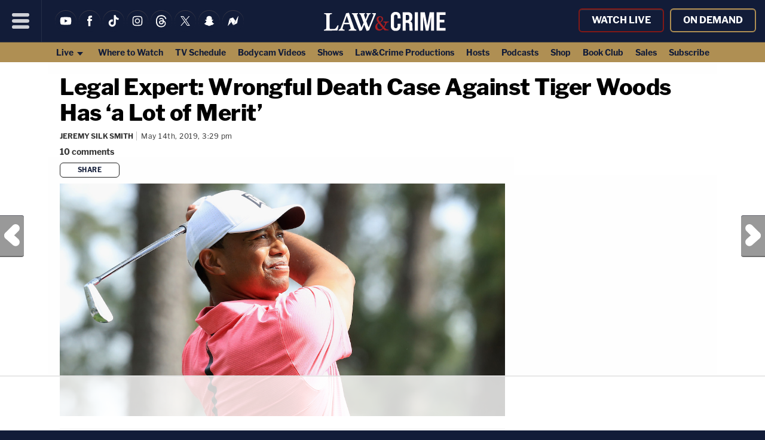

--- FILE ---
content_type: text/html; charset=utf-8
request_url: https://powerad.ai/pubPls/?width=1280&url=https%3A%2F%2Fbeta.lawandcrime.com%2Fcelebrity%2Flegal-expert-case-against-tiger-woods-has-a-lot-of-merit%2F&pbjsV=3.0
body_size: -75
content:
{"err":"failed to get pub info"}

--- FILE ---
content_type: text/html; charset=utf-8
request_url: https://disqus.com/embed/comments/?base=default&f=lawnewz&t_i=142435%20https%3A%2F%2Flawandcrime.com%2F%3Fp%3D142435&t_u=https%3A%2F%2Fbeta.lawandcrime.com%2Fcelebrity%2Flegal-expert-case-against-tiger-woods-has-a-lot-of-merit%2F&t_d=Tiger%20Woods%20Sued%20for%20Employees%20Wrongful%20Death%20%7C%20Law%20%26%20Crime&t_t=Tiger%20Woods%20Sued%20for%20Employees%20Wrongful%20Death%20%7C%20Law%20%26%20Crime&s_o=default
body_size: 4567
content:
<!DOCTYPE html>

<html lang="en" dir="ltr" class="not-supported type-">

<head>
    <title>Disqus Comments</title>

    
    <meta name="viewport" content="width=device-width, initial-scale=1, maximum-scale=1, user-scalable=no">
    <meta http-equiv="X-UA-Compatible" content="IE=edge"/>

    <style>
        .alert--warning {
            border-radius: 3px;
            padding: 10px 15px;
            margin-bottom: 10px;
            background-color: #FFE070;
            color: #A47703;
        }

        .alert--warning a,
        .alert--warning a:hover,
        .alert--warning strong {
            color: #A47703;
            font-weight: bold;
        }

        .alert--error p,
        .alert--warning p {
            margin-top: 5px;
            margin-bottom: 5px;
        }
        
        </style>
    
    <style>
        
        html, body {
            overflow-y: auto;
            height: 100%;
        }
        

        #error {
            display: none;
        }

        .clearfix:after {
            content: "";
            display: block;
            height: 0;
            clear: both;
            visibility: hidden;
        }

        
    </style>

</head>
<body>
    

    
    <div id="error" class="alert--error">
        <p>We were unable to load Disqus. If you are a moderator please see our <a href="https://docs.disqus.com/help/83/"> troubleshooting guide</a>. </p>
    </div>

    
    <script type="text/json" id="disqus-forumData">{"session":{"canModerate":false,"audienceSyncVerified":false,"canReply":true,"mustVerify":false,"recaptchaPublicKey":"6LfHFZceAAAAAIuuLSZamKv3WEAGGTgqB_E7G7f3","mustVerifyEmail":false},"forum":{"aetBannerConfirmation":null,"founder":"10193705","twitterName":"","commentsLinkOne":"1","guidelines":null,"disableDisqusBrandingOnPolls":false,"commentsLinkZero":"","disableDisqusBranding":false,"id":"lawnewz","createdAt":"2016-01-12T15:56:43.682630","category":"News","aetBannerEnabled":false,"aetBannerTitle":null,"raw_guidelines":null,"initialCommentCount":null,"votingType":null,"daysUnapproveNewUsers":null,"installCompleted":true,"moderatorBadgeText":"","commentPolicyText":null,"aetEnabled":false,"channel":null,"sort":2,"description":null,"organizationHasBadges":true,"newPolicy":true,"raw_description":null,"customFont":null,"language":"en","adsReviewStatus":1,"commentsPlaceholderTextEmpty":null,"daysAlive":0,"forumCategory":{"date_added":"2016-01-28T01:54:31","id":7,"name":"News"},"linkColor":null,"colorScheme":"auto","pk":"3972526","commentsPlaceholderTextPopulated":null,"permissions":{},"commentPolicyLink":null,"aetBannerDescription":null,"favicon":{"permalink":"https://disqus.com/api/forums/favicons/lawnewz.jpg","cache":"https://c.disquscdn.com/uploads/forums/397/2526/favicon.png"},"name":"Law&Crime","commentsLinkMultiple":"{num}","settings":{"threadRatingsEnabled":false,"adsDRNativeEnabled":false,"behindClickEnabled":false,"disable3rdPartyTrackers":false,"adsVideoEnabled":false,"adsProductVideoEnabled":false,"adsPositionPollEnabled":false,"adsPositionTopEnabled":false,"ssoRequired":false,"unapproveLinks":false,"adsPositionRecommendationsEnabled":false,"linkAffiliationEnabled":true,"adsProductLinksThumbnailsEnabled":false,"adsProductStoriesEnabled":false,"organicDiscoveryEnabled":false,"adsProductDisplayEnabled":false,"adsProductLinksEnabled":false,"audienceSyncEnabled":false,"threadReactionsEnabled":false,"adsEnabled":false,"disableSocialShare":false,"allowAnonPost":false,"hasCustomAvatar":false,"sidebarEnabled":false,"adultContent":false,"allowAnonVotes":false,"gifPickerEnabled":false,"mustVerify":true,"badgesEnabled":false,"mustVerifyEmail":true,"unapproveNewUsersEnabled":false,"mediaembedEnabled":false,"userIdentityDisabled":false,"adsPositionBottomEnabled":false,"discoveryLocked":true,"validateAllPosts":false,"adsSettingsLocked":true,"isVIP":false,"adsPositionInthreadEnabled":false},"organizationId":140,"typeface":"auto","url":"http://www.lawandcrime.com","daysThreadAlive":0,"avatar":{"small":{"permalink":"https://disqus.com/api/forums/avatars/lawnewz.jpg?size=32","cache":"//a.disquscdn.com/1759427398/images/noavatar32.png"},"large":{"permalink":"https://disqus.com/api/forums/avatars/lawnewz.jpg?size=92","cache":"//a.disquscdn.com/1759427398/images/noavatar92.png"}},"signedUrl":"http://disq.us/?url=http%3A%2F%2Fwww.lawandcrime.com&key=UXNUf_hpnkQGHvwtrRn1JQ"}}</script>

    <div id="postCompatContainer"><div class="comment__wrapper"><div class="comment__name clearfix"><img class="comment__avatar" src="//a.disquscdn.com/1759427398/images/noavatar92.png" width="32" height="32" /><strong><a href="">ripp846</a></strong> &bull; 6 years ago
        </div><div class="comment__content"><p>I guess there is no more personal accountability left in America. No one ever forced me to drink. There's always someone to sue for everything that happens. That's the first thing some people think. Who's got the money for a settlement?</p></div></div><div class="comment__wrapper"><div class="comment__name clearfix"><img class="comment__avatar" src="//a.disquscdn.com/1759427398/images/noavatar92.png" width="32" height="32" /><strong><a href="">Futile Destiny</a></strong> &bull; 6 years ago
        </div><div class="comment__content"><p>He's got money. They'll reach a settlement.</p></div></div><div class="comment__wrapper"><div class="comment__name clearfix"><img class="comment__avatar" src="https://c.disquscdn.com/uploads/users/29032/2671/avatar92.jpg?1559524538" width="32" height="32" /><strong><a href="">Par4TheCourse</a></strong> &bull; 6 years ago
        </div><div class="comment__content"><p>Quote: Immesberger’s family is accusing the restaurant of promoting alcohol <br>consumption by its employees, on and off the job, and is responsible for<br> his death. One prominent legal expert in Florida believes the case <br>could be winnable for the plaintiffs."</p><p>End quote</p><p>Quote: The complaint states that Erica Herman, the general <br>manager at The Woods Jupiter, personally recruited Immesberger to work <br>at the bar and was “well aware” of his abuse of alcohol.<br>End quote</p><p>To any Attorney and any lounge,bar,etc..:   The responsibility lays at the feet of any establishment in most cities and towns across our fair nation, that it is up to the establishment and any server/bartender to 'shut the drinks down' for anyone that appears to have a little too much.   Let's start w/the two quotes above...   From a non-attorney however 70 plus years of life's experience and common sense, it is up to any and all lounges,bars,dives to assure the person is not tipsy,drunk,swagger, passing out before the person leaves their establishment.  They ..the bar,lounge, etc.. are responsible for everyone that leaves the bar ,lounge, etc.. they take on this responsibility as soon as open up and serve the first person until the last.  They should have liability insurance to cover such things, other wise they should not be allowed to open the door.   They are the last people to see the customer,worker,whomever it is and they are the ones that supplied the drinks, whether if the person is a worker or not.  The rest of the information is sidetracking the issues..</p><p>A Liquor license could be /should be pulled - fine levied if found at fault ..to start with.  No Lounge, Bar, what ever it is - should Allow their bartenders, servers, etc.. to Drink within it.  You may all laugh, but after watching John Taffer and Bar Rescue that is one of the first things he tries to correct when he sees this .. He himself has mentioned it once or twice, do not let your employees drink in the workplace.. partly due to the liability, also partly it isn't good for employees being out of it working and taking profit and drinking it..and so on.. but mainly due to the liability if something happens to the workers or a guest.  It is just common sense ...</p></div></div><div class="comment__wrapper"><div class="comment__name clearfix"><img class="comment__avatar" src="https://c.disquscdn.com/uploads/users/8540/408/avatar92.jpg?1727055888" width="32" height="32" /><strong><a href="">Peter Petropolis</a></strong> &bull; 6 years ago
        </div><div class="comment__content"><p>The responsibility does not "lay" anywhere.</p></div></div><div class="comment__wrapper"><div class="comment__name clearfix"><img class="comment__avatar" src="https://c.disquscdn.com/uploads/users/6472/2132/avatar92.jpg?1611767277" width="32" height="32" /><strong><a href="">NuEra!</a></strong> &bull; 6 years ago
        </div><div class="comment__content"><p>I don’t see the merit....personal responsibility issue....he choose to drink and drive....sue Uber and Lift for promoting safe rides home and not coming though!</p></div></div><div class="comment__wrapper"><div class="comment__name clearfix"><img class="comment__avatar" src="https://c.disquscdn.com/uploads/users/11539/4237/avatar92.jpg?1743210110" width="32" height="32" /><strong><a href="">Huggy Bear</a></strong> &bull; 6 years ago
        </div><div class="comment__content"><p>Seems Nicholas Immesberger is responsible for his own alcohol over consumption. Immesberger likely consumed additional alcohol in the three hours between leaving The Woods Juniper and the fatal crash.</p></div></div><div class="comment__wrapper"><div class="comment__name clearfix"><img class="comment__avatar" src="https://c.disquscdn.com/uploads/users/23173/6651/avatar92.jpg?1514405289" width="32" height="32" /><strong><a href="">Ralph the Bus Driver</a></strong> &bull; 6 years ago
        </div><div class="comment__content"><p>So why is Woods' responsible?  The restaurant is an LLC which limits any liability to Woods.</p><p>Second, since the accident happened three hours after he left the bar, the plaintiff would need to demonstrate that he did not drink any more alcohol after leaving the bar, and, show that he left the bar very drunk.</p></div></div><div class="comment__wrapper"><div class="comment__name clearfix"><img class="comment__avatar" src="https://c.disquscdn.com/uploads/users/32631/4926/avatar92.jpg?1607802427" width="32" height="32" /><strong><a href="">MikeInNazPA</a></strong> &bull; 6 years ago
        </div><div class="comment__content"><p>If the facts are true then yes the restaurant has some liability.</p><p>Hiring an alcoholic to tend bar has a predictable outcome.</p><p>Imagine if the wreck had other fatalities, which cannot be said to not have been possible.</p></div></div><div class="comment__wrapper"><div class="comment__name clearfix"><img class="comment__avatar" src="//a.disquscdn.com/1759427398/images/noavatar92.png" width="32" height="32" /><strong><a href="">Futile Destiny</a></strong> &bull; 6 years ago
        </div><div class="comment__content"><p>And Tiger knows about driving impaired.</p></div></div><div class="comment__wrapper"><div class="comment__name clearfix"><img class="comment__avatar" src="https://c.disquscdn.com/uploads/users/6052/2268/avatar92.jpg?1545057187" width="32" height="32" /><strong><a href="">Lord-Commander Marmalade (TF)</a></strong> &bull; 6 years ago
        </div><div class="comment__content"><p>Not to the restaurant it doesn't, and that's the entity being sued.</p><p>Bars and restaurants have an affirmative obligation to serve alcohol responsibly, and cut-off people that have been over-served. They clearly failed to do so, with tragic consequences.</p><p>They should count themselves lucky they're only asking for $15,000, settle, and move on.</p></div></div></div>


    <div id="fixed-content"></div>

    
        <script type="text/javascript">
          var embedv2assets = window.document.createElement('script');
          embedv2assets.src = 'https://c.disquscdn.com/embedv2/latest/embedv2.js';
          embedv2assets.async = true;

          window.document.body.appendChild(embedv2assets);
        </script>
    



    
</body>
</html>


--- FILE ---
content_type: text/html; charset=utf-8
request_url: https://www.google.com/recaptcha/api2/aframe
body_size: 269
content:
<!DOCTYPE HTML><html><head><meta http-equiv="content-type" content="text/html; charset=UTF-8"></head><body><script nonce="ACrpHViU5UBP94d0JQcRCw">/** Anti-fraud and anti-abuse applications only. See google.com/recaptcha */ try{var clients={'sodar':'https://pagead2.googlesyndication.com/pagead/sodar?'};window.addEventListener("message",function(a){try{if(a.source===window.parent){var b=JSON.parse(a.data);var c=clients[b['id']];if(c){var d=document.createElement('img');d.src=c+b['params']+'&rc='+(localStorage.getItem("rc::a")?sessionStorage.getItem("rc::b"):"");window.document.body.appendChild(d);sessionStorage.setItem("rc::e",parseInt(sessionStorage.getItem("rc::e")||0)+1);localStorage.setItem("rc::h",'1763847291558');}}}catch(b){}});window.parent.postMessage("_grecaptcha_ready", "*");}catch(b){}</script></body></html>

--- FILE ---
content_type: text/css
request_url: https://beta.lawandcrime.com/wp-content/themes/m2019-lnc/css/min/crit-main.min.css?2412040858
body_size: 16862
content:
html,body,div,span,applet,object,iframe,h1,h2,h3,h4,h5,h6,p,blockquote,pre,a,abbr,acronym,address,big,cite,code,del,dfn,em,img,ins,kbd,q,s,samp,small,strike,strong,sub,sup,tt,var,b,u,i,center,dl,dt,dd,ol,ul,li,fieldset,form,label,legend,table,caption,tbody,tfoot,thead,tr,th,td,article,aside,canvas,details,embed,figure,figcaption,footer,header,hgroup,menu,nav,output,ruby,section,summary,time,mark,audio,video,button{margin:0;padding:0;border:0;font-size:100%;font:inherit;vertical-align:baseline;background:none}article,aside,details,figcaption,figure,footer,header,hgroup,menu,nav,section{display:block}body{line-height:1}ol,ul{list-style:none}blockquote,q{quotes:none}blockquote:before,blockquote:after,q:before,q:after{content:"";content:none}table{border-collapse:collapse;border-spacing:0}input{border:none}html{color:#bbb;box-sizing:border-box}*,*:before,*:after{box-sizing:inherit}body{position:relative;transition:margin 100ms;background:#121c38;font-family:"AM Franklin",arial,sans-serif}@media only screen and (max-width: 1119px){body{background:#fff}}a{text-decoration:none}em,i{font-style:italic}strong{font-weight:bold}svg{fill:#fff;width:100%;height:100%}svg line{stroke:#fff;stroke-width:20;stroke-linecap:round}header{color:#fff}header a{color:#fff}.o-wrap{position:relative;margin-top:34px;background:#fff}@media only screen and (max-width: 1119px){.o-column-wrap\@mobile{max-width:800px;margin:0 auto}}@media only screen and (min-width: 1120px){.o-slice-inner{max-width:1120px;margin:0 auto}}.o-unit{margin:0 0 10px}.o-post{outline:1px dashed #888;line-height:1.2}.o-side-posts-wrap{background:#47476e}.o-side-posts{background:#2f2f5d}.o-social-items{display:flex;max-height:36px}.o-social-item{margin:0 2px}.o-dateline{color:#333;font-size:12px;letter-spacing:.5px;line-height:1.4}.o-dateline__update{display:block}.o-dateline__date{border-left:1px solid #bfbfbf;padding-left:7px;margin-left:5px}.o-dateline__author{text-transform:uppercase}.o-dateline__author-prefix{text-transform:none}.o-dateline a{letter-spacing:0;font-weight:bold;font-style:normal;color:#333}.o-comments-icon{width:12px;fill:#121c38}.o-comments-wrap{line-height:1;display:inline-block;padding-left:7px;border-left:1px solid #bfbfbf;margin-left:5px}.o-comments-link{color:#333;font-family:"AM Franklin",arial,sans-serif;font-weight:700;line-height:100%;min-height:14px;font-size:14px}.o-comments-link:after{content:" "}.o-section-heading{margin-bottom:15px;padding-top:10px;border-top:1px solid #121c38;width:100%}@media only screen and (max-width: 1119px){.o-section-heading{display:flex;justify-content:center}}.o-section-label{font-size:18px;font-family:"AM Franklin",arial,sans-serif;font-weight:900;display:flex;align-items:flex-end;color:#121c38}.o-page-heading{color:#000;border-bottom:1px solid #ddd;margin-bottom:20px;text-transform:capitalize;font:36px/1.15 "AM Franklin",arial,sans-serif;font-weight:900;letter-spacing:-0.5px;padding-bottom:10px}.o-button,nav>*{color:#fff;padding:10px 20px;border-radius:20px;background:#121c38;box-shadow:inset 0 1px #383846;display:flex;justify-content:center;transition:all ease-in-out 200ms;width:100%;border-bottom:2px solid #3d3d3d;transform:none;letter-spacing:inherit;font-size:16px;font-weight:400}.o-button:hover,nav>*:hover{cursor:pointer;background:#33333f}.o-chron-post__meta .o-comments-link,.o-lead-post__meta .o-comments-link{display:block;font-size:14px;width:auto}.o-post-wrap{font:20px/1.5 "AM Franklin",arial,sans-serif;color:#000}.o-page-header-img-wrap{margin:15px 0;overflow:hidden;max-width:100%}.o-page-header-img-wrap img{object-fit:contain;width:100%;height:auto}.o-programming-schedule{max-height:70vh}@media only screen and (max-width: 1119px){.o-programming-schedule-week{display:none}}@media only screen and (min-width: 1120px){.o-programming-schedule-agenda{display:none}}.o-newsletter-iframe{width:100%;height:1500px}@media only screen and (max-width: 1119px){.o-newsletter-iframe{height:1700px}}.o-detective-iframe{width:100%;height:80vh}@media only screen and (max-width: 1119px){.o-detective-iframe{height:60vh}}.o-category-comments-wrap{display:flex;align-items:center}.o-promo-unit{display:flex;justify-content:center;margin:10px 0}.o-grid-wrap{display:grid;grid-template-columns:1fr 310px 470px 340px 1fr}@media only screen and (max-width: 1119px){.o-grid-wrap{grid-template-columns:1fr}}@media only screen and (min-width: 1120px){.o-grid-wrap\@desktop{display:grid;grid-template-columns:1fr 310px 470px 340px 1fr}}@media only screen and (min-width: 1120px)and (max-width: 1119px){.o-grid-wrap\@desktop{grid-template-columns:1fr}}@media only screen and (min-width: 1120px){.o-fcc\@desktop{grid-column:2}}@media only screen and (min-width: 1120px){.o-scc\@desktop{grid-column:3}}@media only screen and (min-width: 1120px){.o-fcc-2x\@desktop{grid-column:2/4}}@media only screen and (min-width: 1120px){.o-fcc-3x\@desktop{grid-column:2/5}}@media only screen and (min-width: 1120px){.o-fcc-full\@desktop{grid-column:1/-1}}@media only screen and (min-width: 1120px){.o-fcc-fr\@desktop{grid-column:2;grid-row:1}}@media only screen and (max-width: 1119px){.o-1col\@mobile{display:grid;grid-template-columns:1fr}}@media only screen and (min-width: 1120px){.o-2col\@desktop{display:grid;grid-template-columns:1fr 1fr}}.o-flex-vert{flex-flow:column}@media only screen and (min-width: 1120px){.o-flex-vert\@desktop{flex-flow:column}}@media only screen and (max-width: 1119px){.o-flex-vert\@mobile{flex-flow:column}}@media only screen and (min-width: 1120px){.o-flex-hori\@desktop{flex-flow:row}}@media only screen and (max-width: 1119px){.o-flex-hori\@mobile{flex-flow:row}}.o-flex-solo{display:flex;padding:5px}.o-flex-solo .o-flex-item{flex:1}.o-flex-solo .o-flex-item{margin:0 5px}@media only screen and (max-width: 1119px){.o-flex-solo\@mobile{display:flex;padding:5px}.o-flex-solo\@mobile .o-flex-item{flex:1}.o-flex-solo\@mobile .o-flex-item{margin:0 5px}}.o-flex-shared{display:flex}.o-flex-shared .o-flex-item{flex:1}.o-flex-shared .o-flex-item{margin:0 0 10px}.o-flex-shared .o-flex-item:last-child{margin:0}.o-skip{position:absolute;top:10px;left:-280px}.o-header{position:sticky;top:0;z-index:100}.o-header-branding{width:212px;position:absolute;left:50%;top:12px;transform:translate(-50%, 0);transition:all ease-in-out 200ms}@media only screen and (max-width: 1119px){.o-header-branding{width:148px;height:32px;height:60px;top:0}}.o-logo-wrap{width:204px;display:inline-block;position:absolute;top:8px;margin-left:8px;transition:all ease-in-out 200ms}@media only screen and (max-width: 1119px){.o-logo-wrap{width:190px;top:12px;margin-left:-16px}}.o-mascot-wrap{width:55px;height:64px;transition:all ease-in-out 200ms;display:inline-block}@media only screen and (max-width: 1119px){.o-mascot-wrap{width:46px;height:60px}}.o-mascot-wrap svg{fill:#000}.o-live-promo-wrap{padding:0 16px 0 0;margin-left:auto}.o-breaking-alert{position:relative;overflow:hidden;max-height:300px;font-size:18px}.o-header-core{display:flex;position:relative}.o-header-social-wrap{align-self:center}.o-close-breaking-alert-btn{z-index:2;position:absolute;top:0;right:0;width:40px;height:40px}.o-close-breaking-alert-btn__svg{padding:12px}.o-round-icon{border-radius:20px;width:36px;height:36px;padding:5px}.o-header-icon{background:#121c38;box-shadow:inset 0 1px #383846}.o-header-icon path{fill:#fff}.o-menu-icon{background:#fff}.o-menu-icon path{fill:#121c38}.o-header-nav-bar{max-height:45px;overflow:hidden;display:flex;justify-content:center}.o-header-nav-bar:focus-within,.o-header-nav-bar:hover{overflow:visible}.o-account{display:flex;align-items:center}.o-account__link{background:rgba(0,0,0,0);border:2px solid #af8f53;border-radius:6px;font-weight:700 !important;text-transform:uppercase}.o-account__link:first-child{margin-right:10px;background-color:rgba(0,0,0,0);border:2px solid #811917}.o-account__link:first-child svg{margin:0 7px 0 0}.o-account svg{max-height:16px;max-width:21px;margin:0 5px 0 0}.o-account svg path{fill:#fff}.o-menu-btn{width:70px;height:70px}@media only screen and (max-width: 1119px){.o-menu-btn{width:55px;height:60px}}.o-menu{display:block;height:100vh;-webkit-overflow-scrolling:touch;width:420px;background:#121c38;position:absolute;margin-top:70px;padding:0 0 25vh;border-right:1px solid rgba(255,255,255,.1);z-index:2;overflow-y:auto}@media only screen and (max-width: 1119px){.o-menu{margin-top:60px}}.o-menu::-webkit-scrollbar{width:5px;height:8px;background-color:#aaa}.o-menu::-webkit-scrollbar-thumb{background:#fff}.o-menu .o-subitems .c-menu-nav-list__link{font-size:16px;font-weight:normal;margin-left:20px;letter-spacing:0;line-height:1.3}.is-page-stream .o-menu{opacity:.95}.o-menu-search{background:rgba(0,0,0,.25);position:relative;display:flex;padding:30px}.o-menu-search__field{margin-right:10px;width:100%;height:32px;max-width:320px}.o-menu-search__label{width:26px}.o-menu-search__submit{display:none}.o-menu-close-modal{width:100%;height:2000px;display:block;position:fixed;top:0;z-index:5}.o-featured-post__headline-link{color:#000}.o-featured-post__headline{font-size:14px;line-height:1.15;letter-spacing:-0.2px;font-weight:bolder}.o-featured-post .o-card__info-cell{padding:15px 10px}.o-chron-posts{font-family:"AM Franklin",arial,sans-serif}.o-chron-posts .o-chron-post{padding-bottom:20px}.o-chron-posts .o-chron-post__category{font-weight:bold}.o-chron-posts .o-chron-post__category a{color:#333}.o-chron-posts .o-chron-post__headline{font-size:18px;line-height:1.3;font-weight:bold}.o-chron-posts .o-chron-post__headline-link{color:#000}.o-chron-post-list{font-size:15px;line-height:22px;grid-template-columns:1fr;margin:0 auto}@media only screen and (max-width: 1119px){.o-chron-post-list{max-width:432px}}@media only screen and (min-width: 1120px){.o-chron-post-list .o-card__img-cell{align-items:start;margin-right:20px}}.o-chron-post-list .o-card__img-cell .o-card__img{min-width:260px;min-height:146px}@media only screen and (min-width: 1120px){.o-chron-post-list .o-card__img-cell .o-card__img{width:260px;height:146px}}.o-chron-post-list .o-chron-post{max-width:100%;position:relative;border-bottom:1px solid #e6e6e6}.o-chron-post-list .o-chron-post__excerpt{color:#000;font-family:Georgia,"Times New Roman",Times,serif;font-size:18px;line-height:1.5}.o-chron-post-list .o-chron-post__excerpt-read-more{display:inline-block;font-family:"AM Franklin",arial,sans-serif;font-size:14px;color:#121c38;margin-top:10px;border-bottom:1px dotted #121c38}.o-chron-post-list .o-chron-post__excerpt-read-more:hover{border-bottom:1px solid #121c38}.o-chron-post-list .o-chron-post__img-wrap{position:relative}.o-chron-post-list .o-chron-post__subheading{color:#121c38;opacity:.75;font-size:20px;margin:0 0 10px}.o-chron-post-list .o-chron-post__info{grid-gap:8px;padding:15px 15px 0 0}@media only screen and (max-width: 1119px){.o-chron-post-list .o-chron-post__info{padding:15px}}.o-chron-post-list .o-chron-post__headline{font-size:22px;line-height:1.3;font-weight:bold;font-family:"AM Franklin",arial,sans-serif;letter-spacing:-0.5px}@media only screen and (max-width: 1119px){.o-chron-post-list .o-chron-post__headline{font-size:24px}}.o-chron-post-list .o-chron-post__dateline{margin-top:10px 0 0;font-family:"AM Franklin",arial,sans-serif;font-size:12px;display:inline-block;width:auto}.o-chron-post-list .sponsored,.o-chron-post-list .partner-content{padding-top:30px}.o-chron-post-list .sponsored:before,.o-chron-post-list .partner-content:before{content:"Sponsored";position:absolute;top:0;height:24px;width:100%;text-align:center;background-color:#ececec;color:#222;font-size:13px;letter-spacing:.02em}.o-chron-post-list .partner-content:before{content:"Partner Content"}.o-herald{display:flex;text-align:center}.o-herald:before{margin-right:10px}.o-herald:after{margin-left:10px}.o-herald:before,.o-herald:after{content:"";flex:1;background:linear-gradient(rgba(255, 255, 255, 0) 45.5%, #21364d 45.5%, 54.5%, rgba(255, 255, 255, 0) 0)}.o-herald-right{text-align:left}.o-herald-left{text-align:right}.o-herald-right:before{display:none}.o-herald-left:after{display:none}@media only screen and (max-width: 1119px){.o-herald-right\@mobile:before{display:none}}@media only screen and (max-width: 1119px){.o-herald-left\@mobile:after{display:none}}@media only screen and (min-width: 1120px){.o-herald-right\@desktop:before{display:none}}@media only screen and (min-width: 1120px){.o-herald-left\@desktop:after{display:none}}.o-card-hori{flex-flow:reverse;font-size:16px}.o-card-hori .o-card__img-cell{align-items:normal;padding:10px 0 10px 10px}@media only screen and (max-width: 1119px){.o-card-hori .o-card__img-cell{padding:0}}.o-card-hori .o-card__img{width:85px;height:85px;object-fit:cover}.o-card-hori .o-card__headline{font-size:16px;line-height:1.2}.o-card-container{padding:20px 10px;width:100%}.o-card-container>*{margin-bottom:20px}.o-card-container>*:last-child{margin-bottom:0}.o-card-list{display:grid;justify-items:center;grid-gap:15px}@media only screen and (max-width: 1119px){.o-card-list{grid-template-columns:repeat(auto-fill, minmax(300px, 1fr))}.o-card-list .o-card{max-width:432px}}.o-card{display:flex;width:100%;background:#fefefe}.o-card__img-cell{display:flex;justify-content:center;align-items:center}.o-card__img{width:100%;max-height:204.75px;object-fit:cover}.o-card__info-cell{display:flex;grid-gap:10px;flex-direction:column;padding:10px 10px 20px}.o-article-nav{display:flex;margin:30px 0 35px}.o-article-nav>*{margin-right:10px}.o-article-nav>*:last-child{margin-right:0}.o-article-nav a{padding:8px;flex:1;display:flex;justify-content:center;display:flex;align-items:center;font-size:18px}.o-article-pagination p{color:silver !important}.o-article-pagination__text{color:#333 !important;padding-right:10px}.o-article-pagination a{padding:0 5px;margin:0 5px;font-weight:700;color:#fff !important;background:#05142b;min-width:40px;display:inline-block;text-align:center}.o-post-wrap p{max-width:585px;margin:0 auto}.o-post-wrap p.o-no-text{max-width:100%;background:rgba(0,0,0,0);margin:auto;text-align:center}.o-post-wrap-wide p{max-width:100%}.c-article-nav .o-nav-arrow{width:15px;height:20px;margin:0 5px}.o-article-buy-link{display:flex;align-items:center;justify-content:center;text-transform:uppercase;font-size:11px;font-weight:bold;line-height:1;letter-spacing:.5px;background:#418b66;color:#fff !important;border:1px solid #60d299 !important;border-radius:6px;width:100%;max-width:720px;margin:0 auto 30px;padding:12px}.o-sidebar{background:#fefefe;display:grid;grid-gap:10px;grid-auto-rows:min-content;justify-items:center}.o-zergnet{padding:30px 10px;width:100%;max-width:320px}.o-zergnet .o-zergnet-unit{max-width:320px;margin:0 auto}.o-zergnet__disclosure{color:#000;font-size:10px;text-align:right;margin-bottom:10px}.o-zergnet #zerglayout{display:flex;flex-wrap:wrap}.o-zergnet .zergheadline{margin-bottom:3px;text-align:left}.o-zergnet .zergheadline a{font:bolder 18px/1.15 "AM Franklin",arial,sans-serif !important;color:#000;letter-spacing:-0.2px !important}.o-zergnet .zergentity{max-width:140px;display:flex;flex-direction:column;justify-content:center;width:auto !important;margin-top:0 !important}.o-zergnet .zergentity:first-child{margin:0 5px 10px 0 !important}.o-zergnet .zergentity a{display:flex !important}.o-zergnet img{width:140px !important;height:85px !important;object-fit:cover;margin-bottom:10px !important}.o-share-wrap{display:flex;margin-bottom:10px}@media only screen and (min-width: 1120px){.o-share-wrap{align-items:center}}@media only screen and (max-width: 1119px){.o-share-wrap{margin:0;flex-direction:column;width:100%}}.o-share{display:flex;font-size:0}@media only screen and (min-width: 1120px){.o-share{margin:0}}.o-share-item+.o-share-item{margin-left:10px}.share-twitter:not(:empty){min-width:61px}.share-facebook{min-width:67px}.share-reddit{min-width:58px}.o-share-btn{display:flex;align-items:center;justify-content:center;text-transform:uppercase;font-size:11px;font-weight:bold;line-height:1;letter-spacing:.5px;background:#fff;color:#121c38;border:1px solid #222;border-radius:6px;width:100px;margin-right:10px;padding:6px}.o-share-btn:hover{cursor:pointer}.o-share-btn:focus,.o-share-btn:active{outline:none}@media only screen and (max-width: 1119px){.o-share{margin:10px 0}}.o-share-item{overflow:hidden;transition:flex .3s ease-out;display:flex;justify-content:center}.o-share-item:last-child{margin-right:0}.o-share-item.share-link button{background:#896840;color:#fff;font-size:13px;font-variant:small-caps;border-radius:3px;transition:1s background;width:66px;height:20px;cursor:pointer}.o-share-item.share-link button.is-copied{background:green}.o-callout{border:solid #ddd;border-width:1px 0;margin:0 20px 20px 0;background:rgba(0,0,0,.05);border-left:5px solid #21364d;border-radius:3px;margin:0 auto 24px;text-align:center;padding:16px 32px}.o-callout .o-section-label{font-size:20px;color:#21364d}@media only screen and (max-width: 1119px){.o-callout{max-width:800px}}.o-callout__recirculate{padding:0}.o-callout__recirculate-list{background:rgba(0,0,0,0) !important;border:none !important;grid-template-columns:1fr;gap:0;margin:0 !important;padding:0 20px !important;text-align:left}.o-callout__recirculate .o-section-heading{margin:0;padding:10px 20px 0;border-bottom:0;justify-content:left}.o-callout__recirculate .o-chron-post{background:rgba(0,0,0,0);border-bottom:1px solid #ddd;display:flex;align-items:center;padding-bottom:10px;margin-bottom:10px;margin-left:0 !important}.o-callout__recirculate .o-chron-post:last-child{border-bottom:0;padding-bottom:0}.o-callout__recirculate .o-chron-post__headline{margin:0 !important}.o-callout__recirculate .o-chron-post__headline-link{font-size:16px;border-bottom:none !important}.o-callout__recirculate .o-card__info-cell{padding:5px 5px 5px 0}.o-callout__recirculate .o-card{max-width:100%}.o-callout__recirculate .o-card__img-cell{margin-right:10px;border-bottom:0 !important;align-self:self-start;margin-top:5px}.o-callout__recirculate .o-card__img{max-width:50px !important;width:50px;height:50px;border-radius:50px}.o-callout__comment{padding:10px 8px 11px 8px !important;position:relative;font-weight:700;font-size:14px;color:#efefef;display:flex;align-items:center;justify-content:center;background:linear-gradient(45deg, #131c38, #3c5e83)}.o-callout__comment .o-comments-link{margin-left:15px;padding:10px 8px !important;border-radius:3px;font-size:13px;border:1px solid #659cdb;border-bottom:1px solid #659cdb !important;padding:3px 8px 2px 6px;white-space:nowrap;line-height:2.5;display:flex;align-items:center;max-height:32px}.o-callout__comment .o-comments-link:hover{background:rgba(255,255,255,.2) !important}.o-callout__comment .o-comments-link:before{content:"";display:block;background-repeat:no-repeat;background-position:center;background-size:contain;background-image:url("data:image/svg+xml,%3Csvg xmlns='http://www.w3.org/2000/svg' width='100' height='100'%3E%3Cpolygon points='0,0 100,0 100,60 75,60, 75,100 50,60 0,60' fill='%23ffffff'/%3E%3C/svg%3E");width:12px;height:12px;margin:6px}.o-callout__comment .o-comments-link:after{display:none}.o-callout__comment .o-comments-link span{color:#fff}.o-callout__comment .o-comments-link .comment-num{margin-right:3px}.o-callout__newsletter{font-weight:700;font-size:14px;background:linear-gradient(93deg, #851619, #af8f53);color:#efefef;position:relative}.o-callout__newsletter a{text-decoration:none;border-bottom:0 !important;color:#fff !important}.o-callout__book-club-newsletter{padding:16px 8px;position:relative;font-weight:700;font-size:14px;display:flex;flex-flow:row;align-items:center;justify-content:center;background:linear-gradient(45deg, black 10%, #131c38)}.o-callout__book-club-newsletter a{color:#fff !important;font-weight:500;letter-spacing:0;border-bottom:0 !important}.o-callout__book-club-newsletter a:hover{background:rgba(255,255,255,.15)}.o-callout__book-club-newsletter .club-logo{text-transform:uppercase;color:#efefef !important;font-weight:900;letter-spacing:-0.4px}.o-callout__book-club-newsletter .club-logo span{color:#f8d91e;margin-left:1px}.c-partners{background:#0f453d}.c-page-nav{text-align:center;margin:0 auto;background:#121c38;color:#fff;width:100%;border-radius:42px;margin-top:30px;font-size:24px}.c-page-nav a{font-size:20px}.c-promo-slice{line-height:1.4;text-align:center;background:#212131;background-position:center;background-repeat:no-repeat}.c-promo-slice__link{min-height:124px;padding:16px;font-size:22px;font-weight:bold;display:flex;color:#dfdfdf;align-items:center;justify-content:center}.c-promo-slice__newsletter-name{color:#21364d}.c-promo-slice__newsletter-logo svg{width:120px;height:17px}.c-video-section{background:#fefefe;padding:30px 15px 0}.c-atf{background:#fefefe;display:grid;grid-template-columns:300px 1fr 320px;gap:15px;padding:20px 15px 15px}@media only screen and (max-width: 1119px){.c-atf{display:flex;flex-flow:column}}@media only screen and (max-width: 1119px){.c-atf{padding:0}}.c-atf,.c-buckets{padding:20px 15px 15px}@media only screen and (max-width: 1119px){.c-atf,.c-buckets{padding:0}}.c-buckets{display:grid}@media only screen and (min-width: 1120px){.c-buckets-main{grid-column:1}.c-buckets aside{grid-column:2;width:320px}}.c-index-main .o-chron-post__info{padding-left:0;padding-right:0}.c-adblocker-modal-wrap{background:rgba(0,0,0,.7019607843);z-index:999;position:fixed;top:0;width:100vw;height:100vh;display:flex;justify-content:center;align-items:center}.c-adblocker-modal-content{width:90vw;max-width:640px;max-height:480px;box-sizing:border-box;flex-flow:column;padding:50px;background:#333;text-align:center}.c-adblocker-modal-logo{min-height:30px;max-height:100px;margin-bottom:20px}.c-adblocker-modal-message{margin:0 0 20px;font-family:"AM Franklin",arial,sans-serif;color:#efefef;font-size:42px;line-height:1}.c-adblocker-modal-submessage{margin:0;width:90%;margin:0 auto;color:#efefef;line-height:1.5;font-size:18px}.c-live-post{margin:0 auto}@media only screen and (min-width: 1120px){.c-live-post{max-width:90%}}.c-live-feed{background:#121c38}.c-live-feed .c-live-feed-label{color:#bbb;padding:10px 20px;font-size:20px;font-weight:900;letter-spacing:-1px;line-height:1.1;border-left:2px solid #af8f53;margin-left:10px}@media only screen and (max-width: 1119px){.c-live-feed .c-live-feed-label{border:0;margin:0;font-size:18px;line-height:1.6}}.c-live-feed .c-live-feed-list .o-live-feed-item{padding:0;background:linear-gradient(to bottom, rgba(0, 0, 0, 0.15), rgba(0, 0, 0, 0.3));display:flex;border-top:1px solid #af8f53}.c-live-feed .c-live-feed-list .o-live-feed-item .thumbnail{min-width:70px;max-width:70px;height:70px;margin:10px 0 10px 10px;border-radius:80px;background-position:top center;background-size:cover;background-repeat:no-repeat;border:2px solid #af8f53;width:100%}.c-live-feed .c-live-feed-list .o-live-feed-item .sidebar-title{font-weight:500;padding:20px 10px 20px 10px;font-size:16px;line-height:1.3}.c-live-feed .c-live-feed-list .o-live-feed-item .o-stream-post__headline:before{content:"View in article:";color:#a5acbd;display:block;font-size:90%}.c-live-feed .c-live-feed-list .o-live-feed-item.has-stream-video .o-stream-post__headline:before{content:"View in player:";color:#a5acbd;display:block;font-size:90%}.c-live-feed .c-live-feed-list .o-live-feed-item.is-selected-stream{background:linear-gradient(to bottom, #182739, #2c3744)}.c-live-feed .c-live-feed-list .o-live-feed-item.is-selected-stream .o-stream-post__headline:before{content:"You are now viewing:";color:#a5acbd;display:block;font-size:90%}@media only screen and (min-width: 1120px){.c-stream-livetrial-feed .c-live-feed{display:flex;justify-content:center;align-items:center}}.c-stream-livetrial-feed .c-live-feed-list{display:grid;grid-auto-flow:column;grid-template-columns:1fr 1fr 1fr 1fr;grid-gap:10px}@media only screen and (min-width: 1120px){.c-stream-livetrial-feed .c-live-feed-list{margin:10px 10px 10px}}@media only screen and (max-width: 1119px){.c-stream-livetrial-feed .c-live-feed-list{grid-auto-flow:row;grid-template-columns:1fr}}.c-sidebar-livetrial-feed .c-live-feed{margin:15px 15px 0;width:auto}.c-sidebar-livetrial-feed .c-bar-label{border-left:none}.c-sidebar-livetrial-feed .o-stream__all-trials{background:#020b18;margin:0 15px 15px}.c-header-core{background:#121c38}.c-header-account{right:10px}.c-logo{transition:width 200ms;display:inline-block}.c-mascot{width:55px;top:7px}@media only screen and (max-width: 1119px){.c-mascot{width:44.047px;margin-top:10px}}.c-live-promo{background:rgba(0,0,0,.25);padding:5px 10px 5px 5px;font:900 13px/1 arial,sans-serif;text-transform:uppercase}.c-live-promo__text{font-style:italic}.c-breaking-alert{text-align:center;padding:0 50px;font-weight:bold;line-height:20px;transition:max-height 200ms}.c-breaking-alert__message{padding:10px}.c-close-breaking-alert-btn svg{padding:12px}.c-header-nav-bar{position:absolute;border-top:1px solid #3d3d3d;transition:max-height 300ms;background:#af8f53;width:100%}@media only screen and (max-width: 1119px){.c-header-nav-bar{display:none}}.c-header-nav-bar__item{transform:none;margin:0}.c-header-nav-bar__link{background-color:#af8f53;backface-visibility:hidden;padding:5px 10px;position:relative;z-index:1;display:block;align-items:center;text-decoration:none;color:#121c38;font-size:14px;line-height:1.7;font-weight:700}.c-header-nav-bar__item:focus-within .o-subitems,.c-header-nav-bar__item:hover .o-subitems{opacity:1;height:auto}.c-header-nav-bar .has-subitems:focus-within>.c-header-nav-bar__link,.c-header-nav-bar .has-subitems:hover>.c-header-nav-bar__link{background:#fff;color:#000}.c-header-nav-bar .has-subitems:focus-within>.c-header-nav-bar__link path,.c-header-nav-bar .has-subitems:focus-within>.c-header-nav-bar__link polygon,.c-header-nav-bar .has-subitems:hover>.c-header-nav-bar__link path,.c-header-nav-bar .has-subitems:hover>.c-header-nav-bar__link polygon{fill:#000}.c-header-nav-bar .o-subitems{box-shadow:0 0 3px #000;opacity:0;height:0;overflow:hidden;position:absolute;transition:200ms all ease-in-out}.c-header-nav-bar .o-subitems .c-header-nav-bar__link{background:#121c38;color:#fff;padding:10px 20px;font-size:14px}.c-header-nav-bar .o-subitems .c-header-nav-bar__link:focus,.c-header-nav-bar .o-subitems .c-header-nav-bar__link:hover{background:#4d4d5a}.c-header-nav-bar .c-nav-home{display:none}.o-nav-item-wrap{display:flex;flex-flow:row;align-items:center}.o-down-arrow{width:12px;height:8px;fill:#121c38;margin:0 3px}.c-watch-bar-stream-actions__link{text-align:center;color:#bbb;border-bottom:1px solid #bbb}.c-header-account-wrap{display:flex;position:absolute;right:15px;top:14px}.c-menu-btn{transition:all ease-in-out 200ms !important;border-right:1px solid rgba(255,255,255,.1);background:#121c38}@media only screen and (min-width: 1120px){.c-menu-btn{margin-right:20px}}.c-menu-btn:focus,.c-menu-btn:active{outline:none;background:rgba(0,0,0,.25)}.c-menu-btn__svg{padding:20px}@media only screen and (max-width: 1119px){.c-menu-btn__svg{padding:15px}}.c-menu-social-items{max-height:36px;margin:0 15px}.c-menu-social-items .o-icon path{fill:#121c38}@media only screen and (max-width: 1119px){.c-menu-social-items{display:flex;flex-wrap:wrap;gap:5px;max-height:100%}}@media only screen and (max-width: 1119px){.c-menu-account{display:inline-block;margin:0 10px 0}.c-menu-account__link{margin-right:10px}}.c-menu-account .o-button{background:#fff;color:#29293d;font-weight:bold}.c-menu-account .o-button svg{display:none;fill:#29293d}.c-menu-account .o-button svg path{fill:#29293d}.c-menu-account .o-account{margin:20px 0}.c-menu-nav-list{padding:15px 30px}.c-menu-nav-list__link{display:flex;align-items:center;justify-content:left;padding:10px;font:bold 22px "AM Franklin",arial,sans-serif;letter-spacing:-0.15px;opacity:.8;border-bottom:1px solid rgba(0,0,0,.2);transition:200ms opacity,200ms border-color;width:100%}.c-menu-nav-list__link:hover{border-bottom:1px solid #21364d;opacity:1;border-color:#21364d}.c-menu-nav-list__link .o-down-arrow{margin:0 5px}.c-menu-search__field{border-radius:60px;padding:10px;font-size:14px}.c-menu-search__field:focus{outline:none}.c-menu-close-modal{background:rgba(0,0,0,.3);cursor:pointer}.c-menu-account__link{font-size:12px}.c-lead-post{background:#fefefe;grid-gap:5px;grid-column:1/3;grid-row:1;grid-template-rows:min-content}@media only screen and (max-width: 1119px){.c-lead-post{grid-template-columns:1fr;margin-bottom:20px}}.c-lead-post__category{text-transform:uppercase;font-size:12px;font-weight:900;color:#72231d}.c-lead-post .o-card{max-width:100%}.c-lead-post .o-card__info-cell{padding:10px 0 5px}.c-lead-post .o-card__info-cell .c-lead-post__subheading{margin-top:-34px;margin-bottom:10px;padding:5px 10px;background:#21364d;color:#121c38;text-align:center;text-transform:uppercase;box-shadow:0 0 10px rgba(0,0,0,.7);font-weight:800;font-size:16px;transform:none}.c-lead-post__img-wrap{position:relative}.c-lead-post__img{max-width:100%;height:auto}.c-lead-post__img-link{font-size:0;width:100%;text-align:center}.c-lead-post__headline{background:rgba(0,0,0,0);font-weight:800;font-size:28px;line-height:1.2;letter-spacing:-0.5px}@media only screen and (max-width: 1119px){.c-lead-post__headline{font-size:22px;padding:0 10px}}.c-lead-post__headline-link{color:#000}.c-lead-post-related{display:flex;gap:10px;align-items:center;color:#000;padding:10px 15px;font-size:14px;border-bottom:1px solid #cdcdcd;border-left:1px solid #2c4487}@media only screen and (max-width: 1119px){.c-lead-post-related{padding:5px}}@media only screen and (min-width: 1120px){.c-lead-post-related{font-size:14px}}.c-lead-post-related:last-child{border-bottom:none}.c-lead-post-related__wrap{display:flex;flex-direction:column;width:100%}@media only screen and (max-width: 1119px){.c-lead-post-related__wrap{padding:0 10px}}.c-lead-post-related__category{margin-right:5px;text-transform:uppercase;font-weight:900;color:#72231d !important;font-size:12px}.c-lead-post-related a{color:#121c38;text-underline-offset:.25em;transition:all ease-in-out .25s;background:rgba(0,0,0,0);line-height:1.2;font-weight:bold;font-size:16px}@media only screen and (max-width: 1119px){.c-lead-post-related a{padding:4px 0 7px}}.c-lead-post-related__img{height:auto;display:flex;margin:0 auto;max-width:80px !important;width:80px;height:50px}.o-lead-section-heading{display:inline-block;font-family:"AM Franklin";text-transform:uppercase;padding:7px 10px 5px;letter-spacing:1px;font-size:10px;background:#2c4487;color:#fff;width:fit-content}.o-live-blog-label a{text-transform:uppercase;font-size:12px;font-weight:900;color:#72231d;margin-right:5px;background:#811917;padding:2px 10px;border-radius:39px;color:#fff;line-height:20px;width:fit-content;white-space:nowrap}.o-live-blog-label-lead{margin-top:10px}@media only screen and (max-width: 1119px){.o-live-blog-label-lead{margin-left:10px}}.c-bucket-section__wrap{border-top:2px solid #ddd;padding:20px;margin-top:10px;margin-bottom:30px;background:#eceff9}.c-bucket-section__wrap .o-section-heading{border:none}.c-bucket-section__wrap:last-child{border-bottom:2px solid #ddd}.c-bucket-post{grid-gap:20px;display:flex;flex-flow:column}.c-bucket-post-related{padding:15px 0;border-bottom:1px solid #cdcdcd}@media only screen and (max-width: 1119px){.c-bucket-post-related{padding:15px 0}}.c-bucket-post-related:first-child{padding:0 0 10px}@media only screen and (max-width: 1119px){.c-bucket-post-related:first-child{padding:10px 0 10px;border-top:1px solid #cdcdcd}}.c-bucket-post-related__wrap{display:flex;flex-flow:column}@media only screen and (min-width: 1120px){.c-bucket-post-related__wrap{grid-column:2;padding:0 10px}}.c-bucket-post-related__headline{font-size:16px;line-height:1.5;font-weight:700;text-underline-offset:.25em;color:#121c38}.c-bucket-post-related__category{text-transform:uppercase;font-size:12px;font-weight:900;color:#72231d;text-decoration:none !important;margin-right:5px}.c-bucket-post-related:last-child{margin-bottom:0;border-bottom:0}@media only screen and (max-width: 1119px){.c-bucket-post-related{font-size:14px}}.c-bucket-post__category{text-transform:uppercase;font-size:12px;font-weight:900;color:#72231d;display:block;text-decoration:none !important}.c-bucket-post__headline{font-size:22px;line-height:1.3;font-weight:900;letter-spacing:-0.2px}.c-bucket-post__headline-link{color:#121c38}.c-bucket-post__img-wrap{overflow:hidden}.c-bucket-post__img{width:100%;height:fit-content}@media only screen and (max-width: 1119px){.c-bucket-post__img{max-width:100%}}.c-bucket-post .o-card{background:rgba(0,0,0,0)}.c-bucket-post .o-card__info-cell{padding:10px;grid-gap:5px}@media only screen and (max-width: 1119px){.c-bucket-post .o-card__info-cell{padding:10px 0}}@media only screen and (max-width: 1119px){.c-bucket-post .o-card{max-width:100%}}@media only screen and (min-width: 1120px){.c-buckets-main{padding-right:15px}}.c-single-post{background:#534e32;padding:10px}.c-single-post__heading{font-size:24px;margin:0 0 10px}.c-single-post__p{margin:0 0 10px}.c-single-post__img{max-width:100%}.c-featured-posts-article{padding:15px 10px;background:#fefefe}@media only screen and (max-width: 1119px){.c-featured-posts-article{display:none}}.c-featured-posts-article .o-card-list{grid-template-columns:1fr 1fr 1fr 1fr 1fr}.c-featured-posts-article .o-card__info-cell{padding:10px 0}@media only screen and (max-width: 1119px){.c-featured-posts-article .o-card__info-cell{padding:5px 10px}}.c-featured-posts-article .o-featured-post__headline{font-size:16px;line-height:1.15}@media only screen and (min-width: 1120px){.c-featured-posts-article .o-featured-post__headline{line-height:1.3}}.c-curated-posts-section{background:#121c38;padding-bottom:20px}@media only screen and (min-width: 1120px){.c-curated-posts-section .o-card-list{grid-template-columns:repeat(auto-fill, minmax(260px, 1fr))}.c-curated-posts-section .o-card-list .o-card{max-width:432px}}.c-curated-posts-section .o-section-label{background:rgba(0,0,0,0);color:#fff;letter-spacing:0}.c-curated-posts-section .o-slice-inner{background:rgba(0,0,0,0)}@media only screen and (min-width: 1120px){.c-curated-posts-section .o-slice-inner{padding:15px 25px 15px 15px}}.c-curated-posts-section .c-curated-posts{grid-gap:10px}@media only screen and (max-width: 1119px){.c-curated-posts-section .c-curated-posts{grid-gap:20px}}.c-curated-posts-section .c-curated-post{background:rgba(0,0,0,.25)}.c-curated-posts-section .c-curated-post__headline{font-family:"AM Franklin",arial,sans-serif;font-size:20px;font-weight:700;line-height:1.15}@media only screen and (max-width: 1119px){.c-curated-posts-section .c-curated-post__headline{font-size:20px}}@media only screen and (max-width: 1119px){.c-curated-posts-section .c-curated-post__headline{line-height:1.1}}.c-curated-posts-section .c-curated-post__headline-link{color:#fff}.c-curated-posts-section .c-curated-post .o-dateline{color:rgba(255,255,255,.5);display:none}.c-curated-posts-section .c-curated-post .o-dateline__date{border-color:rgba(81,81,81,.7411764706)}.c-curated-posts-section .o-card__info-cell{padding:15px 10px 30px}.c-curated-posts-section .o-card__comments{color:#21364d}.c-curated-posts-section .o-card__comments:after{color:rgba(255,255,255,.5)}@media only screen and (min-width: 1120px){.c-curated-posts-section .o-card__img{max-height:150px}}.o-chron-post__category a{color:#505050;font-weight:400;font-size:14px;letter-spacing:.03em;font-family:sans-serif;border-right:1px solid #bfbfbf;margin-right:7px;padding-right:5px;text-transform:capitalize}.c-home-chron-posts{background:#fefefe;padding:30px 15px}@media only screen and (max-width: 1119px){.c-home-chron-posts{padding:30px 0}}.o-chron-post.book-club{position:relative;padding-top:30px}.o-chron-post.book-club:before{content:"Book Club";position:absolute;height:15px;background-color:#121c38;color:#fefefe;font-size:13px;letter-spacing:.02em;padding:10px;top:0;align-items:center;display:flex}.c-article-foot{font-family:"AM Franklin",arial,sans-serif;padding:15px 0 5px;border:1px solid #ddd;border-width:1px 0;display:grid;grid-gap:5px;margin-bottom:10px}@media only screen and (max-width: 1119px){.c-article-foot{grid-template-columns:1fr}}.c-article-foot .c-article-foot__site{align-items:center;padding:5px 0}.c-article-foot .c-article-foot__site .c-article-foot__heading{margin-top:2px}.c-article-foot .c-article-foot__tags{align-items:center}.c-article-foot .c-article-foot-items{opacity:1;height:100%;display:flex;justify-content:center;align-items:center;width:175px}.c-article-foot .c-article-foot-items svg{fill:#000}.c-article-foot .o-article-foot-list{display:flex}.c-article-foot .o-article-foot-list .o-article-foot-item{display:flex;margin:0 5px 5px 0}.c-article-foot .o-article-foot-list .o-article-foot-item a{display:flex;justify-content:center;width:100%;color:#000;text-decoration:underline;letter-spacing:-0.25px;position:relative;z-index:1;margin:5px 5px 5px 0}.c-article-foot__section{display:flex;flex-wrap:wrap;align-items:center}@media only screen and (max-width: 1119px){.c-article-foot__section{grid-column:1/3}}.c-article-foot__section .c-bio__info{display:flex;flex-wrap:wrap;align-items:center}.c-article-foot__heading{font-family:"AM Franklin",arial,sans-serif;font-weight:900;font-size:18px;letter-spacing:-0.25px;line-height:1;color:#333;margin-right:10px;display:flex;justify-content:center;align-items:center}.c-article-foot__links{display:flex;flex-wrap:wrap}.c-article-foot__links a{color:#fff;background:#000;border-radius:6px;padding:6px;font-weight:500;margin:5px 10px 5px 0;transition:all ease-in-out .15s}.c-article-foot__links a:hover{background:#121c38}.c-article-nav a{background:#05142b;color:#fff;font-weight:700}.c-article-nav-arrows{display:none}@media only screen and (min-width: 1220px){.c-article-nav-arrows{display:block}.c-article-nav-arrows a{transition:all ease-in-out .3s;color:#000;position:fixed;height:70px;width:40px;overflow:hidden;background:#777;opacity:.75;display:block;text-decoration:none;font-size:60px;white-space:nowrap;top:50%;font-family:sans-serif;padding:0}.c-article-nav-arrows a:hover{opacity:.9}.c-article-nav-arrows a[rel=prev]{left:0;text-align:left;border-radius:0 4px 4px 0}.c-article-nav-arrows a[rel=next]{right:0;text-align:right;text-indent:-280px;border-radius:4px 0 0 4px}}.c-article{background:#fefefe;color:#333;padding:10px 15px 10px 20px}@media only screen and (max-width: 1119px){.c-article{padding:0 10px}}.c-article .adthrive-ad{padding:10px 0 2px;margin:20px auto;text-align:center;background-color:#e2e2e2;overflow:hidden}.c-article .adthrive-ad:before{content:"Advertisement";vertical-align:top;margin-top:-9px;line-height:15px;width:85%;display:inline-block;color:gray;font-size:10px}.c-article__subheading{color:#585858;font-size:20px}.c-article-category-labels{padding:10px 16px;background:#fefefe}@media only screen and (max-width: 1119px){.c-article-category-labels{padding:10px 10px 0}}.c-article-header-area>*{margin-bottom:10px}@media only screen and (max-width: 1119px){.c-article-header-area{padding:10px}}.c-article__heading{color:#000;font-weight:800;font-size:38px;line-height:1.15;letter-spacing:-0.5px}@media only screen and (max-width: 1119px){.c-article__heading{font-size:28px}}.c-article__dateline{display:inline-block}.c-article-category-label{display:inline-block;padding:6px;border-radius:3px;box-sizing:border-box;text-transform:uppercase;font-weight:900;color:#fbfbfb;background-color:#121c38;max-width:max-content}.c-article-category-label__opinion{background:#121c38}.c-article-category-label__sponsored,.c-article-category-label__partner-content{background:#006400}.c-article .o-post-wrap h1,.c-article .o-post-wrap h2,.c-article .o-post-wrap h3,.c-article .o-post-wrap h4,.c-article .o-post-wrap h5,.c-article .o-post-wrap h6{font-family:"AM Franklin",arial,sans-serif;color:#333;font-weight:700;max-width:585px;margin:0 auto}.c-index-main{padding:16px 10px;background:#fefefe}@media only screen and (min-width: 1120px){.c-index-main{padding:16px}}.c-sidebar-1 .c-sidebar-2{overflow:hidden !important;overflow-x:hidden !important;overflow-y:hidden !important}.c-sidebar-1 .c-sidebar-2:first-child{margin-top:0}.is-home .c-sidebar-1{padding:0;grid-column:3;grid-row:1}@media only screen and (max-width: 1119px){.is-home .c-sidebar-1{padding:30px 0}}@media only screen and (min-width: 1120px){.is-home .c-sidebar-1 .adthrive-ad{margin:0 auto;overflow-x:hidden !important}}.c-sidebar-1{padding:10px 0;grid-gap:0}.is-home .c-sidebar-2{padding-top:0}@media only screen and (max-width: 1119px){.is-home .c-sidebar-2{grid-row:6}}.c-sidebar-tips{padding:30px 10px 0;width:100%;margin-bottom:20px}.c-sidebar-tips__body{display:flex;max-width:320px;margin:0 auto}.c-sidebar-tips a{color:#000;line-height:1.2}.c-sidebar-tips__text{padding:0 10px;font-family:"AM Franklin",arial,sans-serif;font-size:16px}.c-article-sidebar{background:#fefefe;margin-top:30px}.c-sidebar-recirculation{max-width:320px}.c-sidebar-recirculation .o-card-list{grid-gap:10px}.c-sidebar-recirculation .o-card__info-cell{margin:0}.c-sidebar-recirculation .o-chron-post{padding-bottom:0}.c-sidebar-recirculation .o-chron-post__img{width:100px;height:100px}.c-sidebar-recirculation .o-chron-post__headline{font-size:19px;text-align:left}.c-sidebar-chat{padding:0 10px}@media only screen and (min-width: 1120px){.sidebar-hook{min-height:250px}.sidebar-hook:first-of-type{min-height:600px}}.c-sidebar-podcasts{outline:1px dotted #000;padding:10px;display:grid;gap:10px;color:#000;max-width:300px;display:flex;flex-flow:column}.c-sidebar-podcast{font-family:"AM Franklin"}.c-sidebar-podcast__player{width:100%}.c-magazine-post__headline{font-family:"AM Franklin",arial,sans-serif;font-size:28px;line-height:1.2;font-weight:bold}@media only screen and (max-width: 1119px){.c-magazine-post__headline{font-size:26px}}.c-magazine-post__headline-link{color:#000}.c-magazine-post__img{max-width:100%;object-fit:cover}.c-magazine-post__excerpt{color:#000;line-height:1.2;font-family:"AM Franklin",arial,sans-serif;font-size:20px}@media only screen and (max-width: 1119px){.c-magazine-post__excerpt{font-size:18px}}.c-magazine-post__excerpt a{text-decoration:underline;color:#1d455e}.c-magazine-post .o-slice-inner{padding:30px 10px;background:#fefefe}.c-magazine-post .o-card-list{margin:0 auto;grid-template-columns:1fr 1fr}@media only screen and (max-width: 1119px){.c-magazine-post .o-card-list{max-width:632px;grid-template-columns:1fr}}.c-magazine-post .o-card__info-cell{display:flex;grid-gap:0;flex-direction:column}.c-magazine-post .o-card__info-cell>*{margin-bottom:16px}.c-magazine-post .o-card__info-cell>*:last-child{margin-bottom:0}.c-footer{position:relative}.c-partner-footer{padding:30px 10px;background:#fefefe}.c-footer-wrap{background:#121c38;display:flex;justify-content:center;border-top:2px solid #21364d;padding-bottom:100px}.c-footer-inner{flex:1;max-width:1120px;display:grid;grid-template-columns:1fr min-content;grid-gap:10px;padding:20px 10px}@media only screen and (max-width: 1119px){.c-footer-inner{display:flex;flex-direction:column}.c-footer-inner>*{margin-bottom:10px}.c-footer-inner>*:last-child{margin-bottom:0}}.c-footer-inner a{color:silver;text-decoration:none;opacity:.8;transition:200ms opacity}.c-footer-inner a:hover{opacity:1}.c-footer-network{background:#121c38}.c-footer-network__list{font-size:0;display:flex;justify-content:center;flex-wrap:wrap;padding:10px}.c-footer-network__item{display:flex;justify-content:center;background:#29293d;padding:10px 16px;margin:5px;white-space:nowrap}@media only screen and (min-width: 1120px){.c-footer-network__item{flex:1}}.c-footer-network__item:last-child{margin-right:0}.c-footer-network__link{width:100px;height:100%;filter:grayscale(100%)}.c-footer-network__link:hover{filter:grayscale(0)}.c-footer-network__link img{width:100px;height:100%}.c-footer-network svg{height:100%;width:100px;opacity:.8}.c-footer-legal{grid-column:1/-1;display:flex;justify-content:center;border-top:1px solid #444;font-size:14px}@media only screen and (min-width: 1120px){.c-footer-legal{flex-direction:row}}@media only screen and (max-width: 1119px){.c-footer-legal{flex-wrap:wrap}}.c-footer-legal__item{font-size:0;border-right:1px solid #888;padding-right:10px;margin:10px 10px 10px 0}.c-footer-legal__item:last-child{border:none;margin-right:0;padding:0}.c-footer-legal__link{font-size:14px}.c-footer-recirculation{max-width:1140px;width:100%;background:#fefefe;margin:20px auto 0;padding:0 10px}.c-footer-recirculation-list{grid-template-columns:repeat(auto-fill, minmax(300px, 1fr))}.c-footer-recirculation-list .o-card{max-width:432px}.c-author-info{display:flex;flex-wrap:wrap;justify-content:center;margin:10px 0 20px}.c-author-info .c-author-social{margin-right:10px}.c-author-info .avatar{display:flex;object-fit:cover;width:150px;height:150px;border-radius:300px}.c-author-info .c-author-soc-items{padding:10px;display:flex;justify-content:center}.c-author-info .c-author-soc-items .o-author-soc-item{width:32px;margin:0 5px}.c-author-info .c-author-soc-items .o-author-soc-item:last-child{margin-right:0}.c-author-info .c-author-soc-items .o-author-soc-item svg{fill:#000}.c-author-bio{padding:30px;background:#efefef;margin:0 0 0 10px;min-width:500px;flex:1;min-width:300px}.c-author-bio__text{color:#333;font-family:"AM Franklin",arial,sans-serif,sans-serif;font-weight:400;font-size:20px;line-height:26px}.c-author-bio__text a{color:#000;border-bottom:1px solid #c1262c}.c-most-popular-posts{font-family:"AM Franklin",arial,sans-serif;padding:15px;width:100%}@media only screen and (min-width: 1120px){.c-most-popular-posts{padding:0}}.c-most-popular-posts .o-section-label__text{font-size:26px;margin:0;letter-spacing:-0.5px}@media only screen and (max-width: 1119px){.c-most-popular-posts .o-section-label{justify-content:center}}.c-most-popular-posts .o-card-list{grid-template-columns:inherit;overflow:hidden;background:#fff}.c-most-popular-posts .o-card-list .o-most-popular-post{border-bottom:1px solid #ddd}.c-most-popular-posts .o-card-list .o-most-popular-post:last-child{border-bottom:none}@media only screen and (min-width: 1120px){.c-most-popular-posts .o-card-list .o-card__info-cell{padding:0px 15px 15px 15px;align-items:baseline}}@media only screen and (min-width: 1120px){.c-most-popular-posts .o-card-list .o-card__img-cell{align-items:baseline;padding-top:4px;min-height:84px}}.c-most-popular-posts .o-most-popular-post__headline-link{color:#000}.c-most-popular-posts .o-most-popular-post__headline{font-size:20px;font-weight:700;line-height:1.3;letter-spacing:0}@media only screen and (max-width: 1119px){.c-most-popular-posts .o-most-popular-post__headline{font-size:18px}}@media only screen and (min-width: 1120px){.c-most-popular-posts .o-most-popular-post__headline{font-size:14px;font-weight:400;letter-spacing:0}}@media only screen and (min-width: 1120px){.c-most-popular-posts .o-most-popular-post__img{width:70px;height:60px;overflow:hidden}}.c-sidebar-most-popular{padding:0 15px}.c-share{display:flex}@media only screen and (min-width: 1120px){.c-share__item{max-height:20px}}.c-stream-section{background:#fff;padding:20px 0;max-width:1120px;margin:0 auto}.c-stream-wrap{width:100%;background:#121c38;border:1px solid #af8f53;display:grid;grid-gap:0;position:relative;overflow:hidden;max-width:1140px;z-index:1;margin:0 auto}@media only screen and (max-width: 1119px){.c-stream-wrap{max-width:768px}}@media only screen and (max-width: 1119px){.c-stream-wrap{border:0}}.c-stream-wrap:before{width:100%;height:100%;background:linear-gradient(to bottom, rgba(0, 0, 0, 0.8), transparent);position:absolute;transform:rotate(45deg);left:-600px;z-index:-1}.is-single .c-live-feed-wrap,.is-single .c-lc-live-message{display:none}.is-single .inplayer-paywall>div>span:first-child{display:block}.is-single .c-watch-and-chat-wrap{min-height:500px;display:block}.is-single .c-chat{width:100%;max-width:100%;min-height:300px}.c-home-stream,.c-standalone-stream{padding:15px}@media only screen and (max-width: 1119px){.c-home-stream,.c-standalone-stream{padding:0}}.o-stream-element{display:flex;justify-content:center}@media only screen and (max-width: 1119px){.o-stream-element{flex-direction:column}}.c-paywall{opacity:1}.inplayer-preview-box{padding:0;background-color:#1f2327 !important;position:relative;border:0 !important}.inplayer-preview-box .inplayer-imageholder{padding-bottom:calc(56.25% - 50px)}.inplayer-preview-box .inplayer-itemdetails{display:none}.inplayer-preview-box .inplayer-buybutton{position:absolute;bottom:30px;left:15px}@media only screen and (max-width: 1119px){.inplayer-preview-box .inplayer-buybutton{width:80%;left:50%;transform:translateX(-50%)}}.inplayer-preview-box .inplayer-buybutton button{background-color:#be9964 !important;color:#222 !important}.inplayer-preview-box .inplayer-preview-footer{border:none !important;padding:5px 0}.o-stream-video-wrap{width:100%;display:flex;justify-content:center;align-items:center}.llogoive- .live-letters{fill:#fff !important}.c-watchbar{background:#121c38;display:flex;align-items:center;font-family:"AM Franklin",arial,sans-serif;justify-content:space-between;font-size:20px;font-weight:700;letter-spacing:-0.5px;border-bottom:1px solid rgba(255,255,255,.1)}@media only screen and (max-width: 1119px){.c-watchbar{flex-flow:row}}.c-watchbar:last-child{margin-right:0}.c-watchbar .c-lc-live-message{line-height:1.25;font-size:18px;color:#fff;padding:15px 30px;filter:drop-shadow(2px 2px 1px rgba(0, 0, 0, 0.1))}@media only screen and (max-width: 1119px){.c-watchbar .c-lc-live-message{display:none}}.c-watchbar svg{max-width:275px;box-sizing:border-box;padding:20px 30px}.c-lc-live{fill:#fff;display:inline-block;height:60px;width:auto;position:relative}@media only screen and (max-width: 1119px){.c-lc-live{height:50px}}.c-lc-live:before{content:"";width:800px;height:800px;background:orange;transform:rotate(45deg);display:block;position:absolute;top:0;left:0}.c-watch-and-chat-wrap{background:#1f2327;background:#000;transition:200ms height;overflow:hidden;margin:0;padding:0;display:flex;width:100%}@media only screen and (max-width: 1119px){.c-watch-and-chat-wrap{flex-direction:column}}.c-paywall,.c-stream{flex:auto}.o-video-toggle{padding:12px 24px;font-size:14px;font-weight:700}.watch-triangle{height:8px;width:12px;margin-left:6px}@media only screen and (max-width: 1119px){.c-chat{height:300px;width:100%}}.o-stream-post__headline-link{color:#fff;letter-spacing:-0.25px;font-family:"AM Franklin",arial,sans-serif;font-weight:500;padding:10px 10px;font-size:14px;line-height:1.3}.o-stream__all-trials{text-align:center;padding:10px;font-family:"AM Franklin",arial,sans-serif}.o-stream__all-trials-link{color:#fff}.inplayer-paywall{width:100%}@media only screen and (min-width: 1120px){.inplayer-paywall>div>span:first-child{display:flex}}.inplayer-preview-box{margin:0 auto !important}.c-live-feed-label{display:none}.is-page-stream .c-watchbar{display:none}.is-page-stream .c-live-feed-label{display:block}.is-page-stream .o-header-nav-bar{max-height:0;display:none}.is-page-stream .o-grid-wrap{display:block}.is-page-stream .o-column-wrap\@mobile{max-width:2190px;margin:0 auto}.is-page-stream .c-stream-section{max-width:100%}.is-page-stream .c-stream-wrap{max-width:100%;width:100%}.is-page-stream .c-standalone-stream{padding:0}.is-page-stream .c-footer-network__list{display:none}@media only screen and (min-width: 1120px){.is-page-stream .kt-widget .player-max-width,.is-page-stream .player-poster,.is-page-stream .media-control[data-media-control],.is-page-stream video{max-width:100vw !important;max-height:100vh !important}}.c-tagipedia-wrap{color:#000;font-size:18px;line-height:1.5}.c-tagipedia-wrap a{transition:all .05s ease-in-out;color:#333;border-bottom:1px solid #811917}.c-tagipedia-wrap a:hover{color:#811917;border-bottom:1px solid #811917}.c-tagipedia-wrap img{float:left;margin-right:10px;object-fit:cover;max-height:100px}.c-tagipedia-wrap__description{min-height:100px}.c-tagipedia-wrap__description p{padding:0 0 0 10px}.c-tagipedia-wrap .stt_qna_section{margin-top:20px;clear:both}.c-tagipedia-wrap .qna{background:rgba(0,0,0,.05);padding:24px 32px;text-align:justify;border-left:5px solid #121c38;border-radius:3px;margin:0 auto 24px}.tag_image{display:block}.tagipedia .separator{padding:0 5px}.tagipedia{margin-bottom:20px}.tagipedia-post .summary{display:block;margin-bottom:20px}.tagipedia h2,.stt_qna_section h2{font-size:130%;font-weight:600;margin:20px 0 10px}.stt_qna_section .question{margin-bottom:10px}.stt_qna_section .qna{margin-bottom:20px}.o-menu.is-closed-menu{display:none}.is-collapsed{max-height:0}.is-breaking{background-color:#811917}.is-nonbreaking{position:relative;background-color:#255621}.is-closed-menu-modal{display:none}.has-skin .o-wrap,.skinned .o-wrap{max-width:1120px;margin-left:auto;margin-right:auto}.has-skin .o-slice,.skinned .o-slice{max-width:1120px;width:100%;justify-self:center}.has-skin .c-article-nav-arrows,.skinned .c-article-nav-arrows{display:none}.has-adblock-detected{overflow-y:hidden;max-height:100vh;width:100vw;position:fixed}.has-no-use{transition:max-height 200ms;max-height:0;overflow:hidden}.u-center{display:flex;justify-content:center;align-items:center}@media only screen and (max-width: 1119px){.u-100w\@mobile{width:100vw}}.u-hide{display:none}@media only screen and (max-width: 1119px){.u-hide\@mobile{display:none}}@media only screen and (min-width: 1120px){.u-hide\@desktop{display:none}}.u-fade-out\@mobile{overflow:hidden;height:100%;transition:height 0ms,opacity 200ms}@media only screen and (max-width: 1119px){.u-fade-out\@mobile{opacity:0;height:0;transition:height 200ms,opacity 200ms}}.u-fade-out\@desktop{overflow:hidden;height:100%;transition:height 0ms,opacity 200ms}@media only screen and (min-width: 1120px){.u-fade-out\@desktop{opacity:0;height:0;transition:height 200ms,opacity 200ms}}.u-widowbreaker{display:flex}.u-fade-hover,.u-fade-hover-nolink{opacity:.8;transition:opacity 200ms}.u-fade-hover:hover,.u-fade-hover:focus,.u-fade-hover-nolink:hover,.u-fade-hover-nolink:focus{cursor:pointer;opacity:1}.u-fade-hover-nolink:hover,.u-fade-hover-nolink:focus{cursor:auto}.u-underline-hover{opacity:.8;border-bottom:1px solid rgba(0,0,0,0);transition:border 200ms,opacity 200ms}.u-underline-hover:hover,.u-underline-hover:focus{opacity:1;border-bottom:1px solid}.u-contrast-hover{transition:color ease-in-out 200ms,background ease-in-out 200ms}.u-contrast-hover:hover{background:#fff;color:#121c38}.u-contrast-hover:hover path,.u-contrast-hover:hover polygon{fill:#121c38}.u-responsive-16x9-iframe-wrap{margin:0 auto 0;position:relative;width:100%;overflow:hidden;content:"";display:block;padding-top:56.25%}.u-responsive-16x9-iframe-wrap iframe{position:absolute;top:0;left:0;border:0;width:100%;height:100%}.u-hori-cards-flush .o-card__img-cell{padding-top:0}.u-hori-cards-flush .o-card__info-cell{padding-top:0}.u-disqus-count-facade{transition:background-color 200ms ease-in-out;color:#fff}.u-flex-col{flex-flow:column}@media only screen and (min-width: 1120px){.u-flex-col\@desktop{flex-flow:column}}.u-flex-col-rev{flex-flow:column-reverse}@media only screen and (min-width: 1120px){.u-flex-col-rev\@desktop{flex-flow:column-reverse}}@media only screen and (min-width: 1120px){.u-flex-row\@desktop{flex-flow:row}}.u-flex-row-rev{flex-flow:row-reverse}@media only screen and (max-width: 1119px){.u-flex-row-rev\@mobile{flex-flow:row-reverse}}.u-cards-no-category .o-card__category{display:none}.u-cards-no-dateline .o-card__dateline{display:none}.u-cards-no-comments .o-card__comments{display:none}.is-page-where-to-watch article{text-align:center;padding-top:30px}.ott-link{color:#c7b299;font-size:18px;text-align:center;margin:0 auto;display:block;background:#fff;border:1px solid rgba(255,255,255,.07);border-top:0;padding:15px 20px;box-sizing:border-box;position:relative;max-width:970px;margin-bottom:20px}.ott-services{max-width:1170px;background:#fefefe;display:flex;flex:auto;flex-wrap:wrap;justify-content:center;margin:0 auto;position:relative;padding:20px}@media only screen and (max-width: 1119px){.ott-services{padding:0;max-width:595px}}.ott-services .ott-group{width:100%;border-top:1px solid #f1f1f1;padding-top:20px}.ott-services .ott-logos{padding:10px;display:flex;flex-flow:wrap;justify-content:center;margin-bottom:60px}@media only screen and (max-width: 1119px){.ott-services .ott-logos{padding:0}}.ott-services h2{color:#202328;display:block;width:100%;text-align:center;padding:20px 0;font-family:"AM Franklin",arial,sans-serif;letter-spacing:-1px;font-size:36px;font-weight:bold;line-height:1.3;margin:0 auto;border-top:1px solid rgba(255,255,255,.07)}@media only screen and (max-width: 1119px){.ott-services h2{font-size:26px;max-width:90%}}.ott-services h2:after{content:"";display:block;height:3px;background:#00417b;width:100%;max-width:420px;margin:20px auto 0}@media only screen and (max-width: 1119px){.ott-services h2:after{max-width:210px;height:3px}}.ott-item{border:1px solid rgba(15,15,15,.15);border-radius:12px;margin:10px;display:flex;justify-content:center;align-items:center;transition:background 128ms;cursor:pointer;padding:30px;text-align:center;flex-basis:320px;min-height:90px;max-width:20%;flex-flow:column;position:relative}@media only screen and (max-width: 1119px){.ott-item{flex-basis:140px;min-width:140px;margin:5px;flex-grow:1}}.ott-item a{color:#6e6e6e;text-decoration:none;font-size:20px;font-weight:bold}@media only screen and (max-width: 1119px){.ott-item a{font-size:14px}}.ott-item img{width:100px;height:40px}@media only screen and (max-width: 1119px){.ott-item img{width:100%;max-width:90px;height:32px}}.ott-item img,.ott-item p{transition:transform 64ms}.ott-item:hover{background-color:rgba(255,255,255,.07)}.ott-item:hover img,.ott-item:hover p,.ott-item:hover a{opacity:.9;transform:scale(1.07)}.ott-item img{opacity:.66}.ott-item p{font-size:20px;text-align:center;border-radius:12px;text-indent:-999px;overflow:hidden}#nav-where-to-watch .c-nav-ott-services a{font-size:14px}#sub-where-to-watch{width:560px}.c-menu-nav-list #sub-where-to-watch{width:100%}.c-nav-ott-services{max-width:100%;margin-top:0;left:0;background:linear-gradient(to bottom, #171a1e, #202328)}.c-nav-ott-services h2{padding:15px 0 0;color:#a0907d;background:rgba(0,0,0,0)}.c-nav-ott-services .ott-logos li img{margin:5px}.c-nav-ott-services .ott-logos{margin-bottom:0;padding:5px 5px 10px}.c-nav-ott-services .ott-logos li{padding:5px}.c-nav-ott-services .ott-logos li img{width:80px;height:16px}.where-to-watch{background:#1c1a1a}.where-to-watch #wrap{background:#1c1a1a}.where-to-watch #wrap .section-heading{text-align:center;background:rgba(0,0,0,0);border:0;letter-spacing:1.25px;color:#a0907d;font-weight:400}.where-to-watch #wrap main{max-width:100%;display:flex;width:100%}.where-to-watch #wrap main article{max-width:100%;text-align:center;color:#fefefe;margin:0 auto}.where-to-watch #wrap main article #post-wrap{width:100%}.where-to-watch #wrap main article #post-wrap #post-body{width:100%;max-width:100%}.where-to-watch #wrap main article #post-wrap #post-body p{font-weight:300}.where-to-watch footer{background:#1c1a1a}.where-to-watch footer a{color:#fefefe}.where-to-watch footer #credits p{color:#fefefe}.where-to-watch footer .rc-wc .row-item h3{color:#a0907d !important;text-align:center !important;padding:12px 0 8px !important;letter-spacing:1px !important;font-weight:400 !important;font-size:12px !important}.where-to-watch footer .rc-headline{color:#fefefe !important;text-align:center !important}.ott-channel-number{font-size:12px;color:#777;background:#e9e9e9;border-radius:8px 0 8px;padding:5px;position:absolute;right:0;bottom:0}@media only screen and (max-width: 1119px){.c-nav-ott-services{max-width:100%}.c-nav-ott-services h2{text-align:left;padding:10px 10px 10px 30px}.c-nav-ott-services .ott-logos{justify-content:left;padding-left:35px}.c-nav-ott-services .ott-logos li{padding:5px}.c-nav-ott-services .ott-logos li img{width:70px;height:15px}}@media only screen and (min-width: 1120px){.ott-verizon-fios img{max-height:32px}.ott-rev img{max-height:34px}.ott-viyatv img{max-height:32px}.ott-flow img{max-height:34px}.ott-youtube-tv img{max-height:26px}.ott-peacock img{max-height:34px}.ott-philo img{max-height:34px}.ott-xfinity img{max-height:34px}.ott-klowdtv img{max-height:26px}.ott-tvplus img{max-height:34px}.ott-xumo img{max-height:26px}.ott-stirr img{max-height:34px}.ott-lg img{max-height:34px}.ott-fubotv img{max-height:34px}.ott-vizio img{max-height:26px}.ott-tikilive img{max-height:32px}.ott-plex img{max-height:28px}.ott-redbox img{max-height:32px}.ott-boston-now img{width:120px}.ott-wjax-now img{width:160px}.ott-wftv-now img{width:120px}.ott-appletv img{max-height:36px}.ott-iphone img{max-height:32px}.ott-android img{max-height:26px}.ott-roku img{max-height:32px}.ott-amazonfire img{max-height:34px}.ott-tubi img{max-height:34px}.ott-ora img{max-height:34px}.ott-tvplayer img{max-height:34px}.ott-rivertv img{max-height:26px}}@media only screen and (max-width: 1119px){.ott-rev img{max-height:26px}.ott-flow img{max-height:22px}.ott-stirr img{max-height:24px}.ott-lg img{max-height:26px}.ott-fubotv img{max-height:26px}.ott-plex img{max-height:24px}.ott-wjax-now img{max-width:100px}.ott-appletv img{max-height:26px}.ott-iphone img{max-height:26px}.ott-roku img{max-height:24px}.ott-amazonfire img{max-height:26px}.ott-tubi img{max-height:26px}.ott-ora img{max-height:24px}.ott-therokuchannel{max-width:105px}}.ott-services .mysteria{background:#f5f5f5;padding:2rem;margin-bottom:3rem;border-radius:8px}.ott-services .mysteria{background:#f5f5f5;padding:2rem;margin-bottom:3rem;border-radius:8px}.channel-header{margin-bottom:1.5rem}.channel-header h2{margin-bottom:.5rem}.channel-description{font-size:.9rem;color:#666;line-height:1.4}.lawcrime-network-container{margin-top:3rem}.lawcrime-network-container h3{font-size:1.2rem;margin-bottom:1rem}.channel-nav{position:sticky;top:80px;left:0;right:0;z-index:90;width:100%;height:72px;background:#fff;border-bottom:1px solid rgba(0,0,0,.1);box-shadow:0 2px 4px rgba(0,0,0,.05)}.channel-nav .channel-links{display:flex;flex-direction:row;gap:8px;overflow-x:auto;height:100%;padding:16px 24px;max-width:1170px;margin:0 auto;-webkit-overflow-scrolling:touch;scrollbar-width:none}.channel-nav .channel-links::-webkit-scrollbar{display:none}.channel-nav .channel-links a{color:#fff;text-decoration:none;padding:0 20px;border-radius:6px;font-size:14px;font-weight:500;line-height:40px;white-space:nowrap;background:#00417b;height:40px;display:inline-block;border:1px solid rgba(0,0,0,0)}.channel-nav .channel-links a:hover{background:#005299}.channel-nav .channel-links a.active{border-color:rgba(255,255,255,.2)}.channel-nav .channel-links a[href="#ott-mysteria"]{margin-left:8px;background:#00417b}.channel-nav .channel-links a[href="#ott-mysteria"]:hover{background:#005299}.channel-nav .channel-links a[href="#ott-mysteria"].active{border-color:rgba(255,255,255,.2)}.ott-services{padding-top:20px;margin-top:-8px}.ott-services{padding-top:20px}.channels-wrapper{width:100%;padding-top:10px}.channel-search{max-width:600px;margin:0 auto 30px;padding:0 20px}.channel-search input{width:100%;padding:12px 20px;border:2px solid #e0e0e0;border-radius:8px;font-size:16px;color:#333;background:#fff;transition:border-color .2s ease}.channel-search input::placeholder{color:#999}.channel-search input:focus{outline:none;border-color:#00417b}.ott-item a{text-decoration:none;display:flex;flex-direction:column;align-items:center;gap:12px}.ott-item img{max-width:100px;height:40px;object-fit:contain}.ott-item .provider-name{font-size:14px;color:#666;text-align:center;margin-top:8px;font-weight:normal}.ott-item .ott-channel-number{color:#888;font-size:12px;margin-top:4px}.is-page-shows .c-article,.is-page-podcasts .c-article,.is-page-subscribe .c-article{font-family:"AM Franklin",arial,sans-serif}.is-page-shows .c-article p,.is-page-podcasts .c-article p,.is-page-subscribe .c-article p{font-size:18px;line-height:1.5;margin:9px 0}.is-page-shows .c-article hr,.is-page-podcasts .c-article hr,.is-page-subscribe .c-article hr{margin:20px 0}.is-page-shows .c-article img,.is-page-podcasts .c-article img,.is-page-subscribe .c-article img{max-width:100%;margin:0 0 5px}.is-page-shows .c-article ol,.is-page-podcasts .c-article ol,.is-page-subscribe .c-article ol{list-style:decimal}.is-page-shows .c-article ol li,.is-page-podcasts .c-article ol li,.is-page-subscribe .c-article ol li{padding:10px;margin:10px;font-size:18px}.is-page-shows .c-article ol img,.is-page-podcasts .c-article ol img,.is-page-subscribe .c-article ol img{margin:10px}.is-page-shows .c-article .c-grid-item_title,.is-page-podcasts .c-article .c-grid-item_title,.is-page-subscribe .c-article .c-grid-item_title{font-weight:800}.is-page-shows .c-article .u-grid,.is-page-podcasts .c-article .u-grid,.is-page-subscribe .c-article .u-grid{display:grid;grid-template-columns:repeat(auto-fill, minmax(225px, 1fr));grid-gap:30px;justify-content:center;margin:0 0 30px;padding:0}.is-page-shows .c-article .u-grid li,.is-page-podcasts .c-article .u-grid li,.is-page-subscribe .c-article .u-grid li{list-style:none}.is-page-shows .c-article .o-section-label,.is-page-podcasts .c-article .o-section-label,.is-page-subscribe .c-article .o-section-label{font-size:42px;margin:15px 0;letter-spacing:-0.5px;font-weight:800}.is-page-shows .c-article .c-grid-item,.is-page-podcasts .c-article .c-grid-item,.is-page-subscribe .c-article .c-grid-item{box-sizing:border-box;display:flex;flex-direction:column}.is-page-shows .c-article .c-grid-item-link,.is-page-podcasts .c-article .c-grid-item-link,.is-page-subscribe .c-article .c-grid-item-link{color:#000}.is-page-shows .c-article .c-grid-item_title,.is-page-podcasts .c-article .c-grid-item_title,.is-page-subscribe .c-article .c-grid-item_title{font-size:20px;letter-spacing:-0.75px;margin:0 0 5px}.is-page-shows .c-article .c-grid-item_airtime,.is-page-podcasts .c-article .c-grid-item_airtime,.is-page-subscribe .c-article .c-grid-item_airtime{font-size:14px;margin:0 0 5px}.is-page-shows .c-article .c-grid-item_description,.is-page-podcasts .c-article .c-grid-item_description,.is-page-subscribe .c-article .c-grid-item_description{font-size:16px;line-height:1.3;margin:0 0 10px}.is-page-shows .c-article .c-grid-item_link,.is-page-podcasts .c-article .c-grid-item_link,.is-page-subscribe .c-article .c-grid-item_link{color:#333}.is-page-shows .c-article .c-grid-item_gotoshow,.is-page-podcasts .c-article .c-grid-item_gotoshow,.is-page-subscribe .c-article .c-grid-item_gotoshow{margin-top:10px;text-decoration:underline}.is-page-subscribe .c-article #hosts{width:100%;display:grid;grid-gap:15px;grid-template-columns:repeat(auto-fill, minmax(200px, 1fr));justify-items:center;margin:10px auto}.is-page-subscribe .c-article .host{max-width:230px;width:100%}.is-page-subscribe .c-article .avatar{max-width:100%;margin-bottom:10px}.is-page-subscribe .c-article .name{font-weight:bold;font-size:18px;text-align:center;margin-bottom:5px}.is-page-subscribe .c-article .title{font-size:14px;text-align:center;margin-bottom:10px}.is-page-subscribe .c-article .c-grid-item_title,.is-page-subscribe .c-article .c-grid-item_airtime,.is-page-subscribe .c-article .c-grid-item_description{display:none}html{font-family:sans-serif}.c-article .o-post-wrap{color:#000}.c-article .o-post-wrap img{max-width:100%;height:auto;display:flex;margin:0 auto}.c-article .o-post-wrap p{color:#333;margin-bottom:20px;font-size:18px;line-height:1.75}.c-article .o-post-wrap a{transition:all .1s ease-in-out;color:#3d3110;border-bottom:1px solid #21364d}.c-article .o-post-wrap a:hover{background:#21364d;color:#fff}.c-article .o-post-wrap blockquote{background:rgba(0,0,0,.05);padding:24px 32px;position:relative;border-left:5px solid #21364d;margin:0 auto 24px;max-width:585px}.c-article .o-post-wrap blockquote p{color:#565656;margin:0 0 15px;line-height:30px;letter-spacing:-0.01em}.c-article .o-post-wrap blockquote p:last-child{margin-bottom:0}.c-article .o-post-wrap ol,.c-article .o-post-wrap ul{background:rgba(0,0,0,.05);padding:24px 32px;border-left:5px solid #21364d;border-radius:3px;margin:0 auto 24px}.c-article .o-post-wrap ol li,.c-article .o-post-wrap ul li{font-size:20px;line-height:1.3;color:#565656;margin-left:10px;margin-bottom:15px}.c-article .o-post-wrap del{text-decoration-color:#21364d}.c-article .o-post-wrap ol li{list-style:decimal}.c-article .o-post-wrap ul li{list-style:disc}.c-article .wp-caption{max-width:100%;margin:0 auto;background:rgba(0,0,0,.05)}.c-article .wp-caption-text{padding:10px;font-size:80%;font-style:oblique;max-width:100%}.c-article-tips{color:#000}.c-article-tips table{color:#000;margin:10px}.c-article-tips table td{padding:10px}.c-article-tips table input{margin:10px;padding:5px;border:1px solid silver;display:block}.bio{color:#333;min-height:120px;margin:15px 0 25px;padding-bottom:25px;border-bottom:1px solid #e2e2e2;display:table;max-width:630px;position:relative}.bio .bio-title{margin:0 0 5px 0;font-size:23px;font-weight:900}.bio .bio-title a{text-decoration:none}.bio .bio-header{display:flex}.bio .bio-header #bio-avatar img{width:96px;height:96px;display:flex}.bio .bio-body{display:table-cell;vertical-align:top;padding:0 15px}.bio .bio-description{font-size:16px;line-height:115%;font-size:112%;vertical-align:top;margin-bottom:5px;transition:max-height ease-in-out .5s}.bio .bio-expand{cursor:pointer;text-decoration:underline}.bio .bio-description-expanded{transition:max-height ease-in-out .5s}.bio .bio-social{display:flex;flex-direction:column;margin-right:10px}.bio .bio-social>li{margin-bottom:10px;display:inline-block;width:26px;height:26px;background-repeat:no-repeat;background-size:contain;transition:opacity ease-in-out .5s}.bio .bio-social>li:hover{opacity:.7;transition:opacity ease-in-out .5s}body:not(.is-page-subscribe) #inplayer-menu-content{display:none}.bio .o-icon{fill:#000}@media only screen and (min-width: 1120px){.embed-twitter-com,.embed-instagram-com,.twitter-tweet,.instagram-media{transform:translate(75px) !important}.embed-instagram-com .instagram-media,.embed-twitter-com .twitter-tweet{transform:translate(0) !important}}@media only screen and (max-width: 1119px){.twitter-tweet,.instagram-media{margin:0 auto !important}}.o-menu #nav-where-to-watch .o-down-arrow,.o-menu #nav-where-to-watch .o-subitems{display:none}.o-comments-wrap{position:relative}.o-featured-post__img{max-height:119px}@media only screen and (min-width: 1120px){.c-article-header-area{grid-column:2/5;padding:0 15px 0 20px}}@media only screen and (min-width: 1120px){.c-article-sidebar .c-chat{margin-top:10px;height:420px}}.c-article .video-js{margin-bottom:15px}.c-article .o-stream-video-wrap .video-js{margin-bottom:1px}.fb_iframe_widget_fluid_desktop{text-align:center;width:100%;margin-bottom:20px;background:#f1f1f1;padding:10px}.katapy-container{position:relative;overflow:hidden;width:100%;padding-top:56.25%}.katapy-responsive-iframe{position:absolute;top:0;left:0;bottom:0;right:0;width:100%;height:100%}@media only screen and (min-width: 1120px){.is-home #sidebar-2{overflow:inherit}.is-home #sidebar-hook-2{position:sticky;top:72px;padding-bottom:10px}.is-home .am-promo-rec-250{position:sticky;top:72px;padding-bottom:10px}}@media only screen and (min-width: 1120px){#sidebar-3{overflow:inherit}#sidebar-hook-3{position:sticky;top:72px;padding-bottom:10px}}/*# sourceMappingURL=crit-main.min.css.map */


--- FILE ---
content_type: text/css
request_url: https://beta.lawandcrime.com/wp-content/plugins/seotech-tagipedia/css/related-posts.css?ver=6.8.1
body_size: -212
content:
.related-post img {
    display: block;
}


--- FILE ---
content_type: text/css
request_url: https://ads.adthrive.com/sites/5ac64c5dfdf4d60603abe69e/ads.min.css
body_size: 503
content:
.adthrive-recipe-2 {
display:none !important;
}

.adthrive-top-left-outer {
top: 0px !important;
}

.adthrive-player-position.adthrive-collapse-mobile.adthrive-collapse-bottom-right {
bottom: 78px !important;
}

.cam_nonexistant{
display:none !important;
}

.adthrive-content{
align-content: center;
}

.adthrive-ad {
overflow-x: visible !important;
}

.adthrive-header{
position: relative;
}

.adthrive-sidebar.adthrive-stuck {
margin-top: 90px;
}

/* Fix for left aligned ads, 10/11/19 */
.adthrive-ad > div[id^='google_ads_iframe'] {margin: 0 auto !important;}
.adthrive-ad iframe {max-width: none !important;}



--- FILE ---
content_type: text/plain
request_url: https://rtb.openx.net/openrtbb/prebidjs
body_size: -227
content:
{"id":"838c92a3-1cfc-453d-8726-64e30b5ba82e","nbr":0}

--- FILE ---
content_type: text/plain
request_url: https://rtb.openx.net/openrtbb/prebidjs
body_size: -227
content:
{"id":"bba5374b-1230-4b56-8d6e-0ad6ac200927","nbr":0}

--- FILE ---
content_type: text/plain; charset=utf-8
request_url: https://ads.adthrive.com/http-api/cv2
body_size: 5563
content:
{"om":["00xbjwwl","03ou8c8y","07qjzu81","080c5122","08tx68p2","0ga9k1x6","0k4mo2mx","0l1hmarm","0m1hhuu3","0sm4lr19","0w7bnx4s","1029_i1c8pvsq","1029_j8u6ew9c","1029_k3yzpjn7","1029_u8cyr9il","1029_v72b19nf","1043_409_213942","10868755","10ua7afe","11142692","11509227","11625846","11633433","1185:1609887021","1185:1609948193","1185:1609948210","11896988","12010080","12010084","12062035","12219633","12219634","124842_2","124843_3","124845_2","124847_2","132eb2tp","134omi3z","1609887021","1610266048","16_612684017","16_613816747","16_629058671","16_693383323","17_23391206","17_23391224","17_24724424","17_24724431","1825ptch","1a1lwgs2","1ay0qg8d","1qo701j6","1t5itjys","1tucmiz7","1ukslvux","1wm6zgdp","1xohi1zo","1z1xkxu1","206_466771","2132:43966086","2132:44404175","2249:648470663","2249:678771933","22kwlaqe","2307:0uzemsbz","2307:1206o8jw","2307:19b52ho3","2307:1ay0qg8d","2307:1wm6zgdp","2307:34eys5wu","2307:3nhww7ef","2307:4bo7q7uz","2307:4yfi80se","2307:585jtxb8","2307:5lk30hyg","2307:63hkm0hp","2307:71sgyuoq","2307:8n6mtkhh","2307:9mf9bi98","2307:aqppbhoa","2307:b90cwbcd","2307:brb59cr2","2307:chupye6q","2307:coy3a5w5","2307:erd8oz5j","2307:fvdjbmxp","2307:g4o65yj3","2307:g7pvbpv9","2307:g88ob0qg","2307:gzg7v622","2307:gzytfr82","2307:h0yimx0d","2307:h27es7ts","2307:hgwokihq","2307:hs2h9vj2","2307:ieewivmo","2307:ixa3y9xr","2307:j8x0ckfa","2307:k63alw9y","2307:k6ovs8n2","2307:ldv3iy6n","2307:m3i0vxvt","2307:mehhq329","2307:mhob8we6","2307:mj17wo4c","2307:mmv4tjlx","2307:nmi02r89","2307:np9yfx64","2307:nuzppt1j","2307:nv5uhf1y","2307:orvdxi1b","2307:ozoeylho","2307:pp6lh14f","2307:q8ann0zu","2307:qleohyk2","2307:s889gfki","2307:szqvchu2","2307:t6ua7lk2","2307:t914ph6e","2307:uxcfke0g","2307:v9es8f6w","2307:vcf38as9","2307:vmgf4ajr","2307:whwktaba","2307:wk7ounrj","2307:xyj7620d","2307:zgfnr75h","2319_66419_10629600","2319_66419_10629786","2409_25495_176_CR52162012","2409_25495_176_CR52162017","2409_25495_176_CR52162018","24598437","24732878","25","2636_1101777_7764-984343","2636_1101777_7764-984345","2636_1101777_7764-984348","2636_1101777_7764-984349","2636_1101777_7764-984350","2636_1101777_7764-984360","2636_1101777_7764-984364","2676:82161631","2831026933_661004333","28347552","28933536","29414696","2ffkihbg","2gglwanz","2uuipn6j","2xu9ksr7","31809564","3278076-18446744072673958336","32j56hnc","33419362","33591312","33605023","33608612","33627470","33865078","34534170","3490:CR52156166","3490:CR52162012","3490:CR52162018","35776984","36136117","3658_106750_c0giwiin","3658_106750_zgfnr75h","3658_15078_pjtxrl5u","3658_15085_4klye7cc","3658_15085_lzqyjdzo","3658_15113_mehhq329","3658_151643_hk2nsy6j","3658_151643_kjq0lnk5","3658_151643_pqn44nv6","3658_151643_spv5lpyq","3658_151643_u5p4xjy9","3658_151643_wfqgu54f","3658_175625_5jmt9rde","3658_191626_kydcv9c5","3658_201040_wdl0jirf","3658_206752_3nhww7ef","3658_209849_59gpgohn","3658_215937_s889gfki","3658_22079_o5hxaox4","3658_228061_0k4mo2mx","3658_229286_19b52ho3","3658_245791_yv8zkn86","3658_78719_uxcfke0g","3658_78719_xj9tbxei","3778:4118474805","39gjxgmz","3c87387c-5f4c-4b16-ac09-c780bcda571c","3fu186bg","3n588bx4","3nhww7ef","3swzj6q3","3v218ued","3x0i061s","40268250","409_189408","409_192561","409_213936","409_213944","409_216406","409_216407","409_216416","409_216496","409_216506","409_223589","409_225988","409_225990","409_225992","409_226324","409_226342","409_227223","409_227255","409_227258","409_228349","409_228385","409_230728","409_230737","4114:catalina-73781","425nx5ho","440hz8ap","44165724","44629254","47141847","47183733","47183748","47190895","47210038","47745490","47745510","47745527","47745534","481703827","48514611","48629971","4aqwokyz","4bo7q7uz","4fk9nxse","4klye7cc","4qmco3dp","4x297fpd","4yfi80se","50447579","50479792","51699649","51k0nnrq","521167","523_354_3945262D-2C3D-400C-846B-48287CB88FB0","523_354_F4A254F5-BC20-41F5-8DAB-01F2C8ACC2F5","526475","5316_139700_0a56ebb8-5425-478c-90b1-4b988b327018","5316_139700_64cb46a9-b64f-4e5f-83c5-1d655d6c5fa1","5316_139700_67a43400-94f1-4c61-b9dc-a055b94f9f79","5316_139700_c63567ab-fb77-416b-9da6-e5fbec12a838","5316_139700_d06badb1-b2fd-464a-8724-07f8b0f2e8a4","534930","53832733","538955","539978","539980","53v6aquw","54020815","54034745","542557320","54336018","54639987","54640037","5510:03ou8c8y","5510:1a1lwgs2","5510:2xu9ksr7","5510:8n6mtkhh","5510:9jthdrjt","5510:9pvry0tu","5510:h27es7ts","5510:h6c2dqkg","5510:ixa3y9xr","5510:mehhq329","5510:ooa68zgd","55116643","55221385","55354666","55693391","55693404","55693405","55712989","557_409_192597","557_409_213944","557_409_223589","557_409_228065","558_93_5jmt9rde","558_93_7vt45ws6","558_93_ae6edkmg","558_93_c0giwiin","558_93_coy3a5w5","558_93_cv2huqwc","558_93_dpjydwun","558_93_euk4wmgj","558_93_hgwokihq","558_93_iwc7djbc","558_93_jbwjns2l","558_93_jy61oxfj","558_93_qqvgscdx","558_93_rhvll0x3","558_93_s37ll62x","558_93_sze636fg","558_93_tgywcfhv","55xalmqs","56071098","56341213","56756029","57149985","578d06b3-42a1-4081-a503-8d88fe761eea","585jtxb8","58853467","59740468","59842029","59962l3v","59gpgohn","59q7qjd0","59te3pkg","5bt8fijm","5jmt9rde","5l03u8j0","5lk30hyg","5qore4tc","5r196al8","5xj1r4aw","5zz88vz8","600618969","603485497","60620649","608861812","61174500","61210719","61216025","61216063","61216075","614104418","614104420","614105094","614105105","61717693","61717709","61731560","61742136","61800661","61879667","61900466","61916211","61916223","61916225","61916229","61932920","61932957","61949510","619537643","61961830","619765960","61979470","62086730","62320032","626973455","629142042","63hkm0hp","659216891404","6597949","666112428","668021441","668276950","66tctort","670449458","680176902","680500565","680_99480_608862812","680_99480_608862824","680_99480_608862831","680_99480_614105094","680_99480_614105101","680_99480_614105104","680_99480_614105105","680_99480_614105109","682748462","683572238","683738706","684131980","684340670","684503231","685160301","687420867","688061742","688064625","688070999","688078501","688806836","689135161","694vai6v","6aegba9d","6k5gjis0","6mwqcsi8","6om0qljb","6os0lblf","6u1bn3yt","7031e747-4125-460c-8661-4d044f2d2532","71sgyuoq","7255_121665_catalina-73780","7255_121665_catalina-73781","7618517","7736472","7736477","776553132679","7829835","78402015","7845rev5","79073512","79223036","7928694","7928695","79482174","7951209","7955798","7963682","7964881","7969182","7969234","7969239","7972225","79804900","7981054","7981058","7981066","7995497","7995498","7997217","7d4mclzv","7f5ti4ml","7fae05f7-1535-4d28-a454-f104065664bf","7gyod2rh","7p5vvwjx","7vt45ws6","8002119","8002122","8003577","8003839","8003859","8003964","8004971","8007244","8007432","8010898","8016065","8029310","8029311","8029650","80300030","8031266","8035666","8035726","8044874","8047693","8047694","8051521","8051522","8051523","8052289","8052292","8052355","8052357","8055234","8055239","8060451","8060629","8060634","8060639","8060882","8061037","8062971","8064027","81082245","81082318","81260230","81260710","81407500","81783862","82521648","82546282","83468697","83468714","83487475","83487490","83487636","83j6r6pk","84105_751170810","84296123","84547075","84547153","84547154","84578144","84f8083d-86d6-4cc3-8091-9582cd0d2c25","85430224","85430228","85430232","85445175","85445183","85445193","85496576","85496581","85550884","85550890","8564740","85914605","85943314","88iac7id","8ejyu69m","8fdfc014","8n6mtkhh","8r38vmgt","8tduamvu","8w4klwi4","8xg4owho","90_12270190","90xcy54c","941r5pm3","9dkdo0qv","9kdpyms7","9lxdy59h","9pvry0tu","9sg0vgdl","9z1qb24e","9zl41y5m","a0oxacu8","a43qhva1","ag5h5euo","aodopxzf","aqppbhoa","b1n47h9n","bj80pzp9","bpjsfc2k","bqfph6x7","bvcnj0ki","c0giwiin","c3ydm2t7","c9dcailn","cdfpqrii","chupye6q","cki44jrm","coy3a5w5","cr-8ku72n5v39rgv2","cr-98pzyd2uubqk","cr-hbx00i4u2lrgv2","cr-w5suf4cpu9vd","cr-w5suf4cpuatj","cr-w5suf4cpubwe","cv2huqwc","cxbbx3e5","d38f510e-16a5-43ed-8040-47533b4018f4","d66ec53b-85cb-461a-9b95-c38859f6ca2f","da7z30le","dd4auqqr","de48lj30","dowfr01i","dpjydwun","dyqh674j","e08eh8qs","e81irmvx","edljrnu1","euk4wmgj","f18cad75","f37tz7gi","f6onaxdy","f8bcfcb7-2ec0-4bc8-a568-0b0c81c80794","fbpxdx3y","fdxcehn8","fe07xdaw","ffragk0z","fgqkluab","fjp0ceax","fo1z8w0i","ft1m6gvr","fx0atdhu","fxcpg5qg","g072ja4t","g2ua3qul","g4m2hasl","g4o65yj3","g7jacj5p","g7pvbpv9","g88ob0qg","g9z79oc7","ggadcywe","gzytfr82","h0o0ado4","h0yimx0d","h27es7ts","h6c2dqkg","h6sw9dct","h8mt8exz","hgwokihq","hjrpx5dw","hk2nsy6j","hrgfib7u","hvnfi80x","hyirahoh","i3h5pgx8","i90isgt0","ib1o62yz","ic27tfj8","ina22aoi","iotud58b","iq3chrwz","iwf0xs42","j3olimsl","j58m06fh","j7n0p3c0","jb75l2ds","jy61oxfj","k1i27i69","k6ovs8n2","kdwm0bkk","khrc9fv4","kjlnbwku","kjq0lnk5","kk5768bd","klq5leo1","kse34ky2","kvwjdgoo","l1fr00p3","la2wc7se","ldv3iy6n","le28hk1e","lidxarco","lqt936fp","lrydop25","lz7bs4e4","lzqyjdzo","m1vwx4rx","m3ofumvh","m8ojbap0","mcc7t3q6","mfdmlfz6","mh298ob8we6","mhob8we6","mj17wo4c","mlixtkvs","mmp309b4","mphcbzut","mrsdmlwe","ms50j0oi","mt7wmnvp","mw882els","mw9467v4","n2whzkht","n3egwnq7","n984xz2y","n98fponh","ngmgphsg","nmi02r89","nopxb826","np9yfx64","nq5k861q","ns1qdokv","ns6i2m3u","ns92t3ad","nt28012w","nv5uhf1y","o5hxaox4","o5ur60u9","o92d9ha0","ooa68zgd","orvdxi1b","oupfc1km","ovdhm3ew","oz31jrd0","ozoeylho","p0hjn3lj","p52p41ld","p7kq1mt6","p8pu5j57","pgmjhmrf","pogoe66i","ppn03peq","pqn44nv6","prq4f8da","pu3lujl3","purncoqw","pz8lwofu","q2ubed1m","q7ohz28o","q85dff2a","q8ann0zu","q9q4g2ar","qflrlai1","qleohyk2","qqdvsvih","qqvgscdx","qqz6eaw9","qs7tjg76","quo1qs6e","qwgiv8yw","r5m59oo9","r762jrzq","rb0nsj92","rcue9ik0","rmccapeb","rmqoo0ef","s37ll62x","s6ugcsjo","s889gfki","s9j4wgpi","sbcopk9z","sbkk6qvv","sdr2su90","sjjqrcrc","slmbx3it","spv5lpyq","sr2odp2k","st9t25wh","svinlp2o","sze636fg","t0idwomg","t53lmi8m","t6ua7lk2","t79r9pdb","t9y1jxrl","tc6309yq","tcnqpszr","tdhp8r6z","tegpgkt9","tf7s4ffn","tjrk1rop","tkdq5rkt","toiqqyup","trovgi9c","tscfwnc6","tx8nd4ly","tzf3mp48","u4ln9do8","u4sze3sn","u5p4xjy9","u6ggz8rr","uc9w7ncc","ucmoyxr9","uj3030ws","upie813w","urlu21be","uw1n5tbp","uwtdifhg","v2pqc8qz","v945wwim","v9y595ah","ven7pu1c","vepbkpcp","vfikea6i","vh14dk8t","vtrsauyl","vtwp5667","vxj6n0fj","wb59bqip","wbfp1obp","wbt3krkm","wdl0jirf","wfqgu54f","wiz7jjcq","wk7ounrj","wq5j4s9t","wqyy68qb","wtchru7z","wtul8bu2","x6labqq8","xb868u6v","xgjdt26g","xj9tbxei","xpmadodl","xqlbyyzk","xs124wyz","xuoyjzhn","xz1z6j77","yi6qlg3p","ymb1auf3","yqh121js","yvz367zv","zfexqyi5","zgfnr75h","zuzjnlpe","zvfjb0vm","zw6jpag6","7979132","7979135"],"pmp":[],"adomains":["1md.org","a4g.com","about.bugmd.com","acelauncher.com","adameve.com","adelion.com","adp3.net","advenuedsp.com","aibidauction.com","aibidsrv.com","akusoli.com","allofmpls.org","arkeero.net","ato.mx","avazutracking.net","avid-ad-server.com","avid-adserver.com","avidadserver.com","aztracking.net","bc-sys.com","bcc-ads.com","bidderrtb.com","bidscube.com","bizzclick.com","bkserving.com","bksn.se","brightmountainads.com","bucksense.io","bugmd.com","ca.iqos.com","capitaloneshopping.com","cdn.dsptr.com","clarifion.com","cotosen.com","cs.money","cwkuki.com","dallasnews.com","dcntr-ads.com","decenterads.com","derila-ergo.com","dhgate.com","dhs.gov","digitaladsystems.com","displate.com","doyour.bid","dspbox.io","envisionx.co","ezmob.com","fmlabsonline.com","g123.jp","g2trk.com","gadmobe.com","getbugmd.com","goodtoknowthis.com","gov.il","guard.io","hero-wars.com","holts.com","howto5.io","ice.gov","imprdom.com","justanswer.com","liverrenew.com","longhornsnuff.com","lovehoney.com","lowerjointpain.com","lymphsystemsupport.com","media-servers.net","medimops.de","miniretornaveis.com","mobuppsrtb.com","motionspots.com","mygrizzly.com","myrocky.ca","national-lottery.co.uk","nbliver360.com","ndc.ajillionmax.com","niutux.com","nordicspirit.co.uk","notify.nuviad.com","notify.oxonux.com","own-imp.vrtzads.com","paperela.com","parasiterelief.com","peta.org","pfm.ninja","pixel.metanetwork.mobi","pixel.valo.ai","plannedparenthood.org","plf1.net","plt7.com","pltfrm.click","printwithwave.co","privacymodeweb.com","rangeusa.com","readywind.com","reklambids.com","ri.psdwc.com","rtb-adeclipse.io","rtb-direct.com","rtb.adx1.com","rtb.kds.media","rtb.reklambid.com","rtb.reklamdsp.com","rtb.rklmstr.com","rtbadtrading.com","rtbsbengine.com","rtbtradein.com","saba.com.mx","securevid.co","servedby.revive-adserver.net","shift.com","smrt-view.com","swissklip.com","taboola.com","tel-aviv.gov.il","temu.com","theoceanac.com","track-bid.com","trackingintegral.com","trading-rtbg.com","trkbid.com","truthfinder.com","unoadsrv.com","usconcealedcarry.com","uuidksinc.net","vabilitytech.com","vashoot.com","vegogarden.com","viewtemplates.com","votervoice.net","vuse.com","waardex.com","wapstart.ru","wdc.go2trk.com","weareplannedparenthood.org","webtradingspot.com","xapads.com","xiaflex.com","yourchamilia.com"]}

--- FILE ---
content_type: text/plain
request_url: https://rtb.openx.net/openrtbb/prebidjs
body_size: -227
content:
{"id":"b876d604-ed2e-49ae-adc3-b737620f353d","nbr":0}

--- FILE ---
content_type: text/plain; charset=UTF-8
request_url: https://at.teads.tv/fpc?analytics_tag_id=PUB_17002&tfpvi=&gdpr_consent=&gdpr_status=22&gdpr_reason=220&ccpa_consent=&sv=prebid-v1
body_size: 56
content:
MzkyN2MzMWQtNGYyOS00ZDY1LWE5ZDEtMWJiNGQ2MzMwODFhIzMtMg==

--- FILE ---
content_type: application/javascript
request_url: https://beta.lawandcrime.com/wp-content/themes/m2019-lnc/js/min/flying-focus.js?2106301042
body_size: 1249
content:
// https://github.com/NV/flying-focus
(function() {
  'use strict';

  const DURATION = 150;

  let ringElem = null;
  let movingId = 0;
  let prevFocused = null;
  let keyDownTime = 0;

  const win = window;
  const doc = document;
  const docElem = doc.documentElement;
  const body = doc.body;

  docElem.addEventListener('keydown', event => {
    const code = event.which;
    // Show animation only upon Tab or Arrow keys press.
    if (code === 9 || code > 36 && code < 41) {
      keyDownTime = Date.now();
    }
  }, false);

  docElem.addEventListener('focus', event => {
    const target = event.target;
    if (target.id === 'flying-focus') {
      return;
    }

    let isFirstFocus = false;
    if (!ringElem) {
      isFirstFocus = true;
      initialize();
    }

    const offset = offsetOf(target);
    ringElem.style.left = offset.left + 'px';
    ringElem.style.top = offset.top + 'px';
    ringElem.style.width = target.offsetWidth + 'px';
    ringElem.style.height = target.offsetHeight + 'px';

    if (isFirstFocus || !isJustPressed()) {
      return;
    }

    onEnd();
    target.classList.add('flying-focus_target');
    ringElem.classList.add('flying-focus_visible');
    prevFocused = target;
    movingId = setTimeout(onEnd, DURATION);
  }, true);

  docElem.addEventListener('blur', () => {
    onEnd();
  }, true);

  function initialize() {
    ringElem = doc.createElement('flying-focus'); // use uniq element name to decrease the chances of a conflict with website styles
    ringElem.id = 'flying-focus';
    ringElem.style.transitionDuration = ringElem.style.WebkitTransitionDuration = DURATION / 1000 + 's';
    body.appendChild(ringElem);
  }

  function onEnd() {
    if (!movingId) {
      return;
    }
    clearTimeout(movingId);
    movingId = 0;
    ringElem.classList.remove('flying-focus_visible');
    prevFocused.classList.remove('flying-focus_target');
    prevFocused = null;
  }

  function isJustPressed() {
    return Date.now() - keyDownTime < 42;
  }

  function offsetOf(elem) {
    const rect = elem.getBoundingClientRect();
    const clientLeft = docElem.clientLeft || body.clientLeft;
    const clientTop = docElem.clientTop || body.clientTop;
    const scrollLeft = win.pageXOffset || docElem.scrollLeft || body.scrollLeft;
    const scrollTop = win.pageYOffset || docElem.scrollTop || body.scrollTop;
    const left = rect.left + scrollLeft - clientLeft;
    const top = rect.top + scrollTop - clientTop;
    return {
      top: top || 0,
      left: left || 0
    };
  }

  const style = doc.createElement('style');
  style.textContent = '#flying-focus {\
	position: absolute;\
	margin: 0;\
	background: transparent;\
	-webkit-transition-property: left, top, width, height;\
	transition-property: left, top, width, height;\
	-webkit-transition-timing-function: cubic-bezier(0,1,0,1);\
	transition-timing-function: cubic-bezier(0,1,0,1);\
	visibility: hidden;\
	pointer-events: none;\
	box-shadow: 0 0 2px 3px #78aeda, 0 0 2px #78aeda inset; border-radius: 2px;\
}\
#flying-focus.flying-focus_visible {\
	visibility: visible;\
	z-index: 9999;\
}\
.flying-focus_target {\
	outline: none !important; /* Doesn\'t work in Firefox :( */\
}\
/* http://stackoverflow.com/questions/71074/how-to-remove-firefoxs-dotted-outline-on-buttons-as-well-as-links/199319 */\
.flying-focus_target::-moz-focus-inner {\
	border: 0 !important;\
}\
/* Replace it with @supports rule when browsers catch up */\
@media screen and (-webkit-min-device-pixel-ratio: 0) {\
	#flying-focus {\
		box-shadow: none;\
		outline: 5px auto -webkit-focus-ring-color;\
		outline-offset: -3px;\
	}\
}\
';
  body.appendChild(style);
})();

--- FILE ---
content_type: text/javascript
request_url: https://ads.adthrive.com/builds/customizations/5ac64c5dfdf4d60603abe69e.js
body_size: 1149
content:
(function () {
  'use strict';

  // Law And Crime

  // This helper function prevents strings from being over the GAM limit
  const trimValue = (value) => (value.length > 40 ? value.slice(0, 40) : value);

  const targetingValues = [];

  const site = 'abrams';

  // This creates an array of the paths and filters out empty array values
  const paths = window.location.pathname.split('/').filter((p) => p);

  if (paths.length) {
    // This drops 'category' from the paths array
    // when on a category/archive page
    if (document.querySelector('body.category')) {
      paths.shift();
    }

    targetingValues.push(trimValue(`${site}_${paths[0]}`));
  } else {
    targetingValues.push(`${site}_home`);
  }

  if (window.amTargeting) {
    Object.entries(window.amTargeting).forEach(([key, value]) => {
      targetingValues.push(trimValue(`${site}_${key}_${value}`));
    });
  }

  // Create and insert ad container used for direct campaigns
  const appendAdContainers = () => {

    if (document.body) {
      const raptiveSkinAdUnit = document.querySelector('header.o-header.c-header');
      const camDirectOne = document.createElement('div');
      camDirectOne.id = 'CAM_Direct_1_1x1';

      const raptiveAdUnit = document.querySelector('#adthrive-promo-rec1');
      const camDirectTwo = document.createElement('div');
      camDirectTwo.id = 'CAM_Direct_2_1x1';
      
      // document.body.appendChild(camDirectOne);
      raptiveSkinAdUnit.appendChild(camDirectOne);
      raptiveAdUnit.appendChild(camDirectTwo);
    } else {
      setTimeout(appendAdContainers, 200);
    }
  };

  appendAdContainers();

  // Skin Targeting
  // Wrap the Abrams GAM instance in AdThrive
  const loadSkin = () => {
    window.adthrive.cmd.push(() => {
      window.googletag.cmd.push(() => {
        window.googletag.defineSlot('/18190176,33173478/CAM_Direct_1/5ac64c5dfdf4d60603abe69e', [1, 1], 'CAM_Direct_1_1x1').addService(window.googletag.pubads());

        window.googletag.defineSlot('/18190176,33173478/CAM_Direct_2/5ac64c5dfdf4d60603abe69e', [[1, 1], [300, 250], [300, 600]], 'CAM_Direct_2_1x1').addService(window.googletag.pubads());

        window.googletag.display('CAM_Direct_1_1x1');
        window.googletag.display('CAM_Direct_2_1x1');

        window.cafeMediaAbramsSkinExecuted = false;

        const addSkinTargeting = () => {
          if (!window.cafeMediaAbramsSkinExecuted) {
            window.cafeMediaAbramsSkinExecuted = true;

            // add AdThrive targeting to Abrams GAM instance
            window.googletag
              .pubads()
              .setTargeting(window.adthrive.getTargetingMap());

            // Get Direct ad unit from Abrams GAM instance
            const camDirectSlotOne = window.googletag
              .pubads()
              .getSlots()
              .find((slot) => slot.getAdUnitPath().includes('CAM_Direct_1'));

            const camDirectSlotTwo = window.googletag
              .pubads()
              .getSlots()
              .find((slot) => slot.getAdUnitPath().includes('CAM_Direct_2'));

            // Refresh Direct with AdThrive targeting
            if (camDirectSlotOne) {
              window.googletag.pubads().refresh([camDirectSlotOne]);
            }
            if (camDirectSlotTwo) {
              window.googletag.pubads().refresh([camDirectSlotTwo]);
            }
          }
        };

        window.googletag
          .pubads()
          .addEventListener('slotRenderEnded', addSkinTargeting);
      });
    });
  };

  const targetSet = new Set(targetingValues);
  const value = [...targetSet];

  if (value.length) {
    window.adthrive.cmd.push(() => {
      window.adthrive.siteAds.targeting.push({
        key: 'at_custom_1',
        value,
      });
    });
  }

  loadSkin();

  // Disable refresh for direct sold ads
  setTimeout(() => {
    window.adthrive.slots._slots.forEach((value, key) => {
      if (
        value.googleTagSlot &&
        value.googleTagSlot.getResponseInformation &&
        value.googleTagSlot.getResponseInformation()
      ) {
        if (
          value.googleTagSlot.getResponseInformation().advertiserId == 4811960334
        ) {
          console.log('CAM - disabling refresh on : ' + key);
          window.adthrive.slotManager.updateRefreshTimeout(key, 0);
        }
      }
    });
  }, 10000);

}());


--- FILE ---
content_type: text/plain
request_url: https://rtb.openx.net/openrtbb/prebidjs
body_size: -227
content:
{"id":"950c2799-3a03-45cf-b7e8-f2b3847aee37","nbr":0}

--- FILE ---
content_type: application/javascript
request_url: https://beta.lawandcrime.com/wp-content/themes/m2019-lnc/js/min/min.js?2503120738
body_size: 5359
content:
!function(a,b){"object"==typeof exports&&"undefined"!=typeof module?module.exports=b():"function"==typeof define&&define.amd?define(b):(a=a||self,function(){var c=a.Cookies,d=a.Cookies=b();d.noConflict=function(){return a.Cookies=c,d}}())}(this,function(){"use strict";function a(a){for(var b,c=1;c<arguments.length;c++)for(var d in b=arguments[c],b)a[d]=b[d];return a}return function c(b,d){function e(e,f,g){if("undefined"!=typeof document){"number"==typeof(g=a({},d,g)).expires&&(g.expires=new Date(Date.now()+864e5*g.expires)),g.expires&&(g.expires=g.expires.toUTCString()),e=encodeURIComponent(e).replace(/%(2[346B]|5E|60|7C)/g,decodeURIComponent).replace(/[()]/g,escape);var h="";for(var j in g)g[j]&&(h+="; "+j,!0!==g[j]&&(h+="="+g[j].split(";")[0]));return document.cookie=e+"="+b.write(f,e)+h}}return Object.create({set:e,get:function(a){if("undefined"!=typeof document&&(!arguments.length||a)){for(var d=document.cookie?document.cookie.split("; "):[],e={},f=0;f<d.length;f++){var g=d[f].split("="),h=g.slice(1).join("=");try{var j=decodeURIComponent(g[0]);if(e[j]=b.read(h,j),a===j)break}catch(a){}}return a?e[a]:e}},remove:function(b,c){e(b,"",a({},c,{expires:-1}))},withAttributes:function(b){return c(this.converter,a({},this.attributes,b))},withConverter:function(b){return c(a({},this.converter,b),this.attributes)}},{attributes:{value:Object.freeze(d)},converter:{value:Object.freeze(b)}})}({read:function(a){return"\""===a[0]&&(a=a.slice(1,-1)),a.replace(/(%[\dA-F]{2})+/gi,decodeURIComponent)},write:function(a){return encodeURIComponent(a).replace(/%(2[346BF]|3[AC-F]|40|5[BDE]|60|7[BCD])/g,decodeURIComponent)}},{path:"/"})});
const am={mobileThresh:1120,scrollThresh:100,adDelay:3e3,domReadyRan:!1,checkUserStaff:!1,isDevDomain:!1,isSingle:!1,isMobileDevice:!1,isMobileWidth:!1,setupShareRan:!1,constructor(){am.importPropsPHP(),am.detectMobileWidth(),am.detectMobileDevice(),window.addEventListener("resize",am.detectMobileWidth),am.domReady(()=>{am.domReadyRan||(am.disqusCountObserver(),am.checkUserStaff&&am.checkCriticalElements(),am.setupMenu(),am.detectThresh(),am.setupBreakingAlerts(),am.setupLiveTrialLoader(),am.setupShare(),am.setupCopyLink(),am.insertChatIntoVideoPost(),am.isSingle&&am.pChecker(),am.isSingle&&am.pCounter(),am.setupLazyLoader(),am.generateNewsKeywords(),am.wrapVideoIframes(),am.cleanupPostContentForTaboola()),am.domReadyRan=!0})},checkCriticalElements(){const a={Comscore:document.querySelector("#comscore"),Quantcast:document.querySelector("#quantcast")};for(const b in a)a[b]||alert("WARNING: "+b+" is missing! Please contact a developer.")},checkNavBar(){const a=document.body,b=document.querySelector(".c-header-nav-bar"),c=document.querySelectorAll(".c-header-nav-bar__link"),d=a.classList.contains("is-scrolled"),e=a.classList.contains("is-mobile-width"),f=a.classList.contains("has-closed-menu");d||e||!f?(b.classList.add("is-collapsed"),c.forEach(a=>a.setAttribute("tabindex","-1"))):(b.classList.remove("is-collapsed"),c.forEach(a=>a.removeAttribute("tabindex")))},detectMobileDevice(){const a=!!navigator.userAgent.match(/mobi/i);return a?(am.domReady(()=>document.body.classList.add("is-mobile-device")),am.log("mobile browser detected")):am.log("not a mobile browser"),am.isMobileDevice=a,a},detectMobileWidth(){const a=window.innerWidth<=am.mobileThresh;return a?(am.domReady(()=>document.body.classList.add("is-mobile-width")),am.log("mobile width detected")):am.log("not mobile width"),am.isMobileWidth=a,a},detectThresh(){function a(a,c,d){const e=a(),f=e&&!g[c],h=!e&&g[c];(f||h)&&(g[c]=!g[c],am.log(g),b.classList.toggle(d),am.checkNavBar())}const b=document.body,c="is-scrolled",d="is-mobile-width",e=()=>window.scrollY>=am.scrollThresh,f=()=>window.innerWidth>=1140,g={scroll:e(),width:f()};(function(){g.scroll?b.classList.add(c):b.classList.remove(c),g.width?b.classList.remove(d):b.classList.add(d),am.checkNavBar()})(),window.addEventListener("scroll",a.bind(am,e,"scroll",c)),window.addEventListener("resize",a.bind(am,f,"width",d))},disqusCountObserver(){function a(){document.querySelectorAll(".u-disqus-count-facade").forEach(a=>{a.style.backgroundColor="#fff"})}function b(){const a=document.createElement("script");a.src=`//lawnewz.disqus.com/count.js`,a.id="dsq-count-scr",a.async=!0;const b=document.getElementsByTagName("script")[0],c=b.parentNode;c.insertBefore(a,b)}const c=document.querySelectorAll(".u-disqus-count");if(c.length&&"MutationObserver"in window){c.forEach(a=>a.classList.add("u-disqus-count-facade"));const d=a=>{const b=parseInt(a.innerText.match(/\d+/)),c=1===b?"comment":"comments";a.classList.remove("u-disqus-count-facade","u-disqus-count"),0===b||isNaN(b)?a.classList.add("u-comment-cta"):a.innerHTML=`
            <span class="comment-num">${b}</span>
            <span class="comment-text">${c}</span>
          `},e=new MutationObserver((a,b)=>{setTimeout(()=>{c.forEach(a=>d(a)),b.disconnect()},100)});e.observe(c[0],{childList:!0,subtree:!1}),setTimeout(b,1e3),setTimeout(a,6e3)}else setTimeout(a),setTimeout(b,1e3)},domReady(a){const b="loading"===document.readyState;b?document.addEventListener("DOMContentLoaded",a):a()},generateNewsKeywords(){const a=document.querySelector("meta[name=keywords]");if(a){const b=document.createElement("meta");b.name="news_keywords",b.content=a.content;const c=a.parentNode;c.insertBefore(b,a)}},group(a,...b){const c=am.isDevDomain&&"off"!==am.urlParams.debug,d="on"===am.urlParams.debug;(c||d)&&console.group(a,...b)},groupEnd(){const a=am.isDevDomain&&"off"!==am.urlParams.debug,b="on"===am.urlParams.debug;(a||b)&&console.groupEnd()},getWinThresh(a,b){const c=window.innerWidth;let d;return d=c>=a&&c<=b?"medium":c>b?"full":c<a?"small":"unknown",am.log("Window Thresh is: "+d),d},importPropsPHP(){for(const a in window.phpProps)Object.prototype.hasOwnProperty.call(window.phpProps,a)&&(am[a]=window.phpProps[a])},insertChatIntoVideoPost(){if(am.postHasVideo()){const a=document.querySelector("#sidebar-hook-1");if(a){a.parentNode.insertBefore((()=>{const a=document.createElement("iframe");return a.classList.add("c-chat","c-sidebar-chat"),a.setAttribute("src","//chatroll.com/embed/chat/law-crime-network?id=dp_9fir_vqF"),a})(),a)}}},loadScript(a,b,c){const d=document.createElement("script");d.src=a,d.async=!0,"function"==typeof b&&(d.onload=b),"function"==typeof c&&(d.onerror=c);const e=document.getElementsByTagName("script")[0];e.parentNode.insertBefore(d,e)},loadAsset(a,b=void 0){const c=a.match(/\.[0-9a-z]+$/i);if(!c)return void am.log(`No file extension found for asset ${a}`);const d=c[0];let e;if(".js"===d){const c=document.querySelector(`script[src="${a}"]`);if(null!==c)return am.log("Script already added"),void(b&&(e.onload=()=>b()));e=document.createElement("script"),e.setAttribute("async",!0),e.setAttribute("src",a),b&&(e.onload=b)}else if(".css"===d){const b=document.querySelector(`link[href="${a}"]`);if(null!==b)return void am.log("Stylesheet already linked");e=document.createElement("link"),e.setAttribute("rel","stylesheet"),e.setAttribute("type","text/css"),e.setAttribute("href",a)}"undefined"!=typeof e&&document.getElementsByTagName("head")[0].appendChild(e)},log(a,...b){const c=am.isDevDomain&&"off"!==am.urlParams.debug,d="on"===am.urlParams.debug;(c||d)&&console.log(a,...b)},maxHeader(){const a=document.querySelector("header");a.classList.contains("compact")&&(am.log("maximizing header"),a.classList.remove("compact"),a.classList.add("full"))},minHeader(){const a=document.querySelector("header");a.classList.contains("full")&&(am.log("minimizing header"),a.classList.remove("full"),a.classList.add("compact"))},pChecker(){const a=document.querySelector(".o-post-wrap");a.querySelectorAll("p").forEach(a=>{a.innerText||a.classList.add("o-no-text")})},pCounter(){const a=document.querySelectorAll("#post-body > p"),b=!1;let c=0,d=0,e=0;for(let f=0;f<a.length-3;f++){e=f+1;const a="#post-body > p:nth-of-type("+e+")",g=document.querySelector(a);b&&console.log(g);const h=g.textContent;if(h){const a=h.length;b&&console.log("p:"+e+" - "+a+" characters"),a>100&&(c++,b&&console.log("p:"+e+" - has qualified. "+c+" paragraph"+(1==c?" has":"s have")+" now qualified"),0==c%1&&(d++,g.classList.add(`qualified`,`qualified-${d}`)))}}},populateGet(){const a={},b=location.search.slice(1).split("&");for(let c=0,d=b.length;c<d;c++){const d=b[c].split("=");a[decodeURIComponent(d[0])]=decodeURIComponent(d[1])}return am.log(a),a},postHasVideo(){const a=document.querySelector("#post-body .video-js"),b=document.querySelector("#post-body .jwvideo"),c=document.querySelector("#post-body iframe[id^='ls_embed']"),d=document.querySelector("#post-body iframe.stream-embed"),e=document.querySelector("#post-body .inplayer-paywall");return!!(b||c||d||e||a)},cleanupPostContentForTaboola(){const a=document.getElementById("post-body");if(!a)return;const b=Array.from(a.children);for(let a=b.length-1;0<=a;a--){const c=b[a];if("P"!==c.tagName)break;const d=c.textContent?.trim(),e=c.querySelector("iframe, img, video, embed");if(!d&&!e)c.remove();else break}const c=Array.from(a.children),d=c[c.length-1];if(!d?.classList?.contains("o-callout"))return;let e=-1;for(let a=c.length-2;0<=a;a--){const b=c[a];if("P"===b.tagName&&100<=b.textContent.length){e=a;break}}if(-1!==e){const a=c[e];a.parentNode.insertBefore(d,a)}},setupBreakingAlerts(){const a=document.querySelector(".c-close-breaking-alert-btn");a&&a.addEventListener("click",()=>{document.querySelector(".c-breaking-alert").classList.add("is-collapsed")})},setupCopyLink(){const a=document.querySelector("#copy-button");if(a){const b=a.dataset.copyUrl;if(b){a.addEventListener("click",()=>{navigator.clipboard.writeText(b),a.classList.add("is-copied")}),a.addEventListener("transitionend",()=>{a.classList.remove("is-copied")})}}},setupLazyLoader(){function a(a){const b=a.querySelectorAll(e);b.forEach(a=>{a.firstChild&&a.firstChild.textContent&&a.insertAdjacentHTML("afterend",a.firstChild.textContent),a.remove()})}function b(b,c){b.forEach(b=>{if(b.isIntersecting){a(b.target),c.unobserve(b.target);const d=b.target.id||"no id";am.log("%cLazy Observation Activated%c for%c "+d,"color: lime;","color: inherit;","color: PapayaWhip;")}})}function c(b,c){const e=c.offsetTop-d,f=window.scrollY+window.innerHeight;f>=e&&(window.removeEventListener("scroll",b),a(c),am.log("%cLazy Check Activated%c for%c "+c.id,"color: gold;","color: inherit;","color: PapayaWhip;"))}const d=50,e=".u-lazy-child",f=document.querySelectorAll(".u-lazy-parent"),g=("IntersectionObserver"in window),h=g?/\{\s*\[native code\]\s*\}/.test(""+IntersectionObserver):0;if(h){const a=new IntersectionObserver(b,{root:null,rootMargin:"50px",threshold:0});f.forEach(b=>a.observe(b))}else f.forEach(a=>{const b=()=>c(b,a);window.addEventListener("scroll",b),b()})},setupLiveTrialLoader(){const a=document.querySelector(".c-stream-section"),b="lnc-stream",c="is-selected-stream",d=document.querySelector("#header-content"),e=document.querySelector(".c-stream"),f=document.querySelectorAll(".o-live-feed-item");if(null!==a){const g=a=>{const b=document.createElement("div"),c=document.createElement("iframe");return b.classList.add("o-stream-feed-iframe-wrap","u-responsive-16x9-iframe-wrap"),c.setAttribute("width","100%"),c.setAttribute("allowfullscreen",""),c.setAttribute("height",.5625*window.innerWidth+"px"),c.setAttribute("src",a),c.classList.add("c-feed-stream"),b.appendChild(c),b},h=()=>{const a=document.createElement("video");return a.classList.add("video-js","vjs-fluid","vjs-big-play-centered"),a.setAttribute("id",b),a.setAttribute("controls",""),a.setAttribute("playsinline",""),a.setAttribute("autoplay",""),a.setAttribute("data-setup","{}"),a.setAttribute("poster","https://am22.mediaite.com/lc/cnt/uploads/2020/05/lnc-poster-720.jpg"),a},i=()=>{const a=document.querySelector(".inplayer-paywall"),c=document.querySelector(".o-stream-feed-iframe-wrap"),d=document.querySelector(".katapy-container"),e=document.getElementById(b);null!==d&&d.remove(),null!==a&&a.remove(),null!==c&&c.remove(),null!==e&&window.videojs(e).dispose()},j=(j,k,l)=>{j.preventDefault();const m=window.pageYOffset+a.getBoundingClientRect().top-d.clientHeight;window.scrollTo(0,m),i();let n,o=j.target;for(;o!==document.body;){const a=!!o.href;if(a){n=o;break}else o=o.parentNode}"playlist"===k.nodeValue?(am.loadAsset("https://vjs.zencdn.net/7.7.6/video-js.css"),am.loadAsset("https://vjs.zencdn.net/7.7.6/video.js",()=>{e.appendChild(h()),window.videojs(b).src(l.nodeValue)})):"iframe"===k.nodeValue&&e.prepend(g(l.nodeValue)),f.forEach(a=>a.classList.remove(c)),n.classList.add(c)};f.forEach(a=>{const b=a.attributes.getNamedItem("data-video-type"),c=a.attributes.getNamedItem("data-video-src");b&&c&&a.addEventListener("click",()=>{j(event,b,c)})})}},setupMenu(){function a(){document.body.classList.toggle("has-closed-menu"),am.checkNavBar(),b.classList.toggle("is-closed-menu"),d.classList.toggle("is-closed-menu-modal")}const b=document.querySelector("#menu"),c=document.querySelector("#menu-btn"),d=document.createElement("div"),e=document.querySelectorAll(".u-menu-focus-break"),f=()=>{document.body.classList.add("has-closed-menu"),b.classList.add("is-closed-menu"),d.classList.add("is-closed-menu-modal")};document.body.classList.add("has-closed-menu"),d.id="menu-close-modal",d.classList.add("o-menu-close-modal"),d.classList.add("c-menu-close-modal"),d.classList.add("is-closed-menu-modal"),c.addEventListener("click",a),d.addEventListener("click",a),document.body.appendChild(d),e.forEach(a=>{a.addEventListener("focus",f)})},setupShare(){const a=document.querySelector(".o-share-btn"),b=()=>{(function(){if(document.getElementById("facebook-jssdk"))return;const a=document.getElementsByTagName("script")[0],b=document.createElement("script");b.id="facebook-jssdk",b.src="//connect.facebook.net/en_US/all.js#xfbml=1",a.parentNode.insertBefore(b,a)})()},c=()=>{am.setupShareRan||(b(),am.loadAsset("https://platform.twitter.com/widgets.js"));const a=document.querySelectorAll(".o-share-item");a.forEach(a=>{a.classList.toggle("is-collapsed")}),am.setupShareRan=!0},d=()=>{am.setupShareRan||(b(),am.loadAsset("https://platform.twitter.com/widgets.js")),am.setupShareRan=!0};a&&(a.addEventListener("mouseenter",()=>d()),a.addEventListener("click",()=>c()))},wrapVideoIframes(){if(!document.body.classList.contains("is-home")){const a=document.querySelectorAll("iframe[src*=\"youtube\"]"),b=document.querySelectorAll("iframe[src*=\"facebook\"]");if(a||b){const c=a=>{const b=document.createElement("div");b.classList.add("u-responsive-16x9-iframe-wrap"),a.parentNode.insertBefore(b,a),b.appendChild(a)};a.forEach(a=>c(a)),b.forEach(a=>c(a))}}},get urlParams(){const a={},b=location.search.slice(1).split("&");return b.forEach(b=>{const c=b.split("="),d=decodeURIComponent(c[0]),e=decodeURIComponent(c[1]);a[d]=e}),a}};am.constructor();

//# sourceMappingURL=min.js.map

--- FILE ---
content_type: text/plain
request_url: https://rtb.openx.net/openrtbb/prebidjs
body_size: -227
content:
{"id":"fce6c9b3-6ec2-40ed-a2e5-dbfbac04d149","nbr":0}

--- FILE ---
content_type: text/plain
request_url: https://rtb.openx.net/openrtbb/prebidjs
body_size: -85
content:
{"id":"ebe5a64c-3044-4f5c-ab65-1e171662f42c","nbr":0}